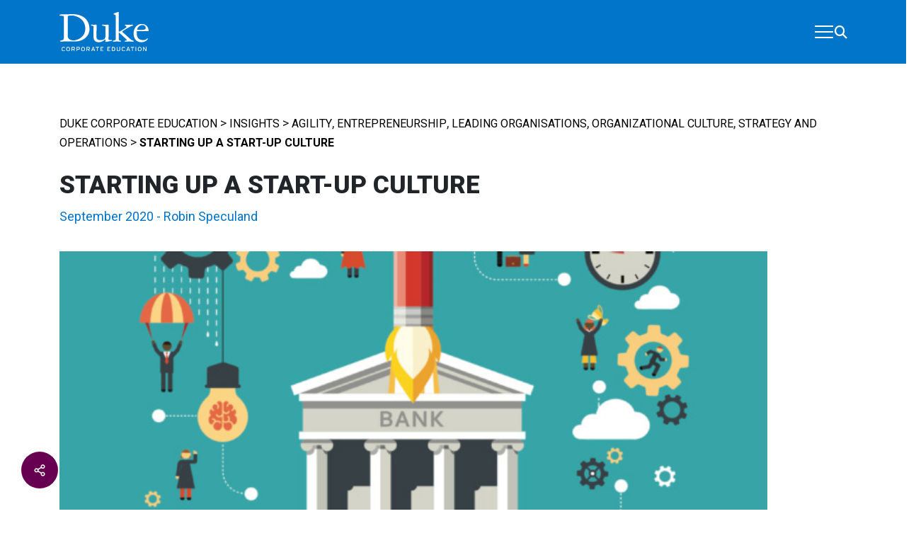

--- FILE ---
content_type: text/html; charset=UTF-8
request_url: https://www.dukece.com/insights/starting-up-a-start-up-culture/
body_size: 15510
content:
<!DOCTYPE html>
<html lang="en-US" prefix="og: http://ogp.me/ns# fb: http://ogp.me/ns/fb#">
<head>
	<meta charset="UTF-8">
	<meta name="viewport" content="width=device-width, initial-scale=1, shrink-to-fit=no">
	<link rel="profile" href="http://gmpg.org/xfn/11">

	<meta name="google-site-verification" content="LH_599t46JC39tXPMmF2AB9WnkBQyXmny_nSr34NyK4" />

	<!-- Google Tag Manager --> 
	<script>(function(w,d,s,l,i){w[l]=w[l]||[];w[l].push({'gtm.start': 
	new Date().getTime(),event:'gtm.js'});var f=d.getElementsByTagName(s)[0], 
	j=d.createElement(s),dl=l!='dataLayer'?'&l='+l:'';j.async=true;j.src= 
	'https://www.googletagmanager.com/gtm.js?id='+i+dl;f.parentNode.insertBefore(j,f); 
	})(window,document,'script','dataLayer','GTM-M9JQL2ZL');</script> 
	<!-- End Google Tag Manager --> 

	<meta name='robots' content='index, follow, max-image-preview:large, max-snippet:-1, max-video-preview:-1' />

<!-- Powered by Social Snap v1.4 - https://socialsnap.com/ -->
<meta property="og:type" content="article">
<meta property="og:title" content="Starting up a start-up culture">
<meta property="og:description" content="Agility, constant learning and customer obsession underpin world-class banking. When you hear about a large, established business yearning">
<meta property="og:url" content="https://www.dukece.com/insights/starting-up-a-start-up-culture/">
<meta property="og:site_name" content="Duke Corporate Education">
<meta property="og:updated_time" content="2023-11-16T01:41:49-05:00">
<meta property="article:publisher" content="https://www.facebook.com/DukeCorpEd/">
<meta property="og:image" content="https://www.dukece.com/wp-content/uploads/2020/09/Starting-up-a-start-up-culture-insights.jpg">
<meta property="og:image:width" content="642">
<meta property="og:image:height" content="336">
<meta property="article:published_time" content="2020-09-01T04:00:35-04:00">
<meta property="article:modified_time" content="2023-11-16T01:41:49-05:00">
<meta property="fb:app_id" content="1923155921341058">
<meta name="twitter:card" content="summary">
<meta name="twitter:title" content="Starting up a start-up culture">
<meta name="twitter:description" content="Agility, constant learning and customer obsession underpin world-class banking. When you hear about a large, established business yearning">
<meta name="twitter:image:src" content="https://www.dukece.com/wp-content/uploads/2020/09/Starting-up-a-start-up-culture-insights.jpg">
<!-- Powered by Social Snap v1.4 - https://socialsnap.com/ -->


	<!-- This site is optimized with the Yoast SEO Premium plugin v21.9 (Yoast SEO v26.8) - https://yoast.com/product/yoast-seo-premium-wordpress/ -->
	<title>Starting up a start-up culture - Duke Corporate Education</title>
	<link rel="canonical" href="https://www.dukece.com/insights/starting-up-a-start-up-culture/" />
	<meta property="og:locale" content="en_US" />
	<meta property="og:type" content="article" />
	<meta property="og:title" content="Starting up a start-up culture" />
	<meta property="og:description" content="Agility, constant learning and customer obsession underpin world-class banking. When you hear about a large, established business yearning..." />
	<meta property="og:url" content="https://www.dukece.com/insights/starting-up-a-start-up-culture/" />
	<meta property="og:site_name" content="Duke Corporate Education" />
	<meta property="article:publisher" content="https://www.facebook.com/DukeCorpEd/" />
	<meta property="article:modified_time" content="2023-11-15T23:41:49+00:00" />
	<meta property="og:image" content="https://www.dukece.com/wp-content/uploads/2020/09/Starting-up-a-start-up-culture-insights.jpg" />
	<meta property="og:image:width" content="642" />
	<meta property="og:image:height" content="336" />
	<meta property="og:image:type" content="image/jpeg" />
	<meta name="twitter:card" content="summary_large_image" />
	<meta name="twitter:site" content="@DukeCE" />
	<meta name="twitter:label1" content="Est. reading time" />
	<meta name="twitter:data1" content="5 minutes" />
	<!-- / Yoast SEO Premium plugin. -->


<link rel='dns-prefetch' href='//js.hs-scripts.com' />
<link rel='dns-prefetch' href='//cdn.jsdelivr.net' />
<link rel='dns-prefetch' href='//unpkg.com' />
<link rel='dns-prefetch' href='//code.jquery.com' />
<link rel="alternate" type="application/rss+xml" title="Duke Corporate Education &raquo; Feed" href="https://www.dukece.com/feed/" />
<link rel="alternate" type="application/rss+xml" title="Duke Corporate Education &raquo; Comments Feed" href="https://www.dukece.com/comments/feed/" />
<link rel="alternate" title="oEmbed (JSON)" type="application/json+oembed" href="https://www.dukece.com/wp-json/oembed/1.0/embed?url=https%3A%2F%2Fwww.dukece.com%2Finsights%2Fstarting-up-a-start-up-culture%2F" />
<link rel="alternate" title="oEmbed (XML)" type="text/xml+oembed" href="https://www.dukece.com/wp-json/oembed/1.0/embed?url=https%3A%2F%2Fwww.dukece.com%2Finsights%2Fstarting-up-a-start-up-culture%2F&#038;format=xml" />
<style id='wp-img-auto-sizes-contain-inline-css'>
img:is([sizes=auto i],[sizes^="auto," i]){contain-intrinsic-size:3000px 1500px}
/*# sourceURL=wp-img-auto-sizes-contain-inline-css */
</style>
<style id='classic-theme-styles-inline-css'>
/*! This file is auto-generated */
.wp-block-button__link{color:#fff;background-color:#32373c;border-radius:9999px;box-shadow:none;text-decoration:none;padding:calc(.667em + 2px) calc(1.333em + 2px);font-size:1.125em}.wp-block-file__button{background:#32373c;color:#fff;text-decoration:none}
/*# sourceURL=/wp-includes/css/classic-themes.min.css */
</style>
<link rel='stylesheet' id='powertip-css' href='https://www.dukece.com/wp-content/plugins/devvn-image-hotspot/frontend/css/jquery.powertip.min.css?ver=1.2.0' media='all' />
<link rel='stylesheet' id='maps-points-css' href='https://www.dukece.com/wp-content/cache/autoptimize/css/autoptimize_single_9c122fe3525300ed60b6ba45cb297377.css?ver=1.3.0' media='all' />
<link rel='stylesheet' id='child-theme-1-css' href='https://www.dukece.com/wp-content/cache/autoptimize/css/autoptimize_single_9f63a299898fb870a961baa295555aa9.css?ver=1706115013' media='all' />
<link rel='stylesheet' id='child-theme.min-2-css' href='https://www.dukece.com/wp-content/themes/dukece-child/css/child-theme.min.css?ver=1706115013' media='all' />
<link rel='stylesheet' id='custom-editor-style-3-css' href='https://www.dukece.com/wp-content/cache/autoptimize/css/autoptimize_single_d751d3b80b3c3c34e23bbe7e51461114.css?ver=1706115013' media='all' />
<link rel='stylesheet' id='custom-editor-style.min-4-css' href='https://www.dukece.com/wp-content/themes/dukece-child/css/custom-editor-style.min.css?ver=1706115013' media='all' />
<link rel='stylesheet' id='main-5-css' href='https://www.dukece.com/wp-content/themes/dukece-child/css/main.css?ver=1712651231' media='all' />
<link rel='stylesheet' id='child-understrap-styles-css' href='https://www.dukece.com/wp-content/themes/dukece-child/css/child-theme.min.css?ver=1.0.0' media='all' />
<link rel='stylesheet' id='jquery-ui-datepicker-style-css' href='https://code.jquery.com/ui/1.12.1/themes/base/jquery-ui.css?ver=6.9' media='all' />
<link rel='stylesheet' id='slick-css' href='https://cdn.jsdelivr.net/npm/slick-carousel@1.8.1/slick/slick.css?ver=1.0.0.1706115012' media='all' />
<link rel='stylesheet' id='aos-css' href='https://unpkg.com/aos@2.3.1/dist/aos.css' media='all' />
<link rel='stylesheet' id='socialsnap-styles-css' href='https://www.dukece.com/wp-content/cache/autoptimize/css/autoptimize_single_d4d4d9d31015b64a6a6b88782e14e498.css?ver=1.4' media='all' />
<script src="https://www.dukece.com/wp-includes/js/jquery/jquery.min.js?ver=3.7.1" id="jquery-core-js"></script>
<script src="https://www.dukece.com/wp-includes/js/jquery/jquery-migrate.min.js?ver=3.4.1" id="jquery-migrate-js"></script>
<link rel="https://api.w.org/" href="https://www.dukece.com/wp-json/" /><link rel="alternate" title="JSON" type="application/json" href="https://www.dukece.com/wp-json/wp/v2/insights/11039" /><link rel="EditURI" type="application/rsd+xml" title="RSD" href="https://www.dukece.com/xmlrpc.php?rsd" />
<meta name="generator" content="WordPress 6.9" />
<link rel='shortlink' href='https://www.dukece.com/?p=11039' />
<!-- HFCM by 99 Robots - Snippet # 1: Google Tag Manager Header -->
<!-- Google Tag Manager -->
<script>(function(w,d,s,l,i){w[l]=w[l]||[];w[l].push({'gtm.start':
new Date().getTime(),event:'gtm.js'});var f=d.getElementsByTagName(s)[0],
j=d.createElement(s),dl=l!='dataLayer'?'&l='+l:'';j.async=true;j.src=
'https://www.googletagmanager.com/gtm.js?id='+i+dl;f.parentNode.insertBefore(j,f);
})(window,document,'script','dataLayer','GTM-M9JQL2ZL');</script>
<!-- End Google Tag Manager -->
<!-- /end HFCM by 99 Robots -->
			<!-- DO NOT COPY THIS SNIPPET! Start of Page Analytics Tracking for HubSpot WordPress plugin v11.3.37-->
			<script class="hsq-set-content-id" data-content-id="blog-post">
				var _hsq = _hsq || [];
				_hsq.push(["setContentType", "blog-post"]);
			</script>
			<!-- DO NOT COPY THIS SNIPPET! End of Page Analytics Tracking for HubSpot WordPress plugin -->
			<meta name="mobile-web-app-capable" content="yes">
<meta name="apple-mobile-web-app-capable" content="yes">
<meta name="apple-mobile-web-app-title" content="Duke Corporate Education - The Future of Leadership. Now.">
<link rel="icon" href="https://www.dukece.com/wp-content/uploads/2023/10/cropped-duke-ce-favicon-1-32x32.png" sizes="32x32" />
<link rel="icon" href="https://www.dukece.com/wp-content/uploads/2023/10/cropped-duke-ce-favicon-1-192x192.png" sizes="192x192" />
<link rel="apple-touch-icon" href="https://www.dukece.com/wp-content/uploads/2023/10/cropped-duke-ce-favicon-1-180x180.png" />
<meta name="msapplication-TileImage" content="https://www.dukece.com/wp-content/uploads/2023/10/cropped-duke-ce-favicon-1-270x270.png" />
		<style id="wp-custom-css">
			.custom-padding-column {
  padding: 30px; /* adjust this to whatever you want */
}		</style>
			
	<!-- Google Fonts -->
	<link rel="preconnect" href="https://fonts.googleapis.com">
	<link rel="preconnect" href="https://fonts.gstatic.com" crossorigin>
	<link href="https://fonts.googleapis.com/css2?family=Roboto:wght@400;700;900&display=swap" rel="stylesheet">
	
	<!-- Fontawesome -->
	<script src="https://kit.fontawesome.com/2c591cbef2.js" crossorigin="anonymous"></script>

<style id='wp-block-heading-inline-css'>
h1:where(.wp-block-heading).has-background,h2:where(.wp-block-heading).has-background,h3:where(.wp-block-heading).has-background,h4:where(.wp-block-heading).has-background,h5:where(.wp-block-heading).has-background,h6:where(.wp-block-heading).has-background{padding:1.25em 2.375em}h1.has-text-align-left[style*=writing-mode]:where([style*=vertical-lr]),h1.has-text-align-right[style*=writing-mode]:where([style*=vertical-rl]),h2.has-text-align-left[style*=writing-mode]:where([style*=vertical-lr]),h2.has-text-align-right[style*=writing-mode]:where([style*=vertical-rl]),h3.has-text-align-left[style*=writing-mode]:where([style*=vertical-lr]),h3.has-text-align-right[style*=writing-mode]:where([style*=vertical-rl]),h4.has-text-align-left[style*=writing-mode]:where([style*=vertical-lr]),h4.has-text-align-right[style*=writing-mode]:where([style*=vertical-rl]),h5.has-text-align-left[style*=writing-mode]:where([style*=vertical-lr]),h5.has-text-align-right[style*=writing-mode]:where([style*=vertical-rl]),h6.has-text-align-left[style*=writing-mode]:where([style*=vertical-lr]),h6.has-text-align-right[style*=writing-mode]:where([style*=vertical-rl]){rotate:180deg}
/*# sourceURL=https://www.dukece.com/wp-includes/blocks/heading/style.min.css */
</style>
<style id='wp-block-paragraph-inline-css'>
.is-small-text{font-size:.875em}.is-regular-text{font-size:1em}.is-large-text{font-size:2.25em}.is-larger-text{font-size:3em}.has-drop-cap:not(:focus):first-letter{float:left;font-size:8.4em;font-style:normal;font-weight:100;line-height:.68;margin:.05em .1em 0 0;text-transform:uppercase}body.rtl .has-drop-cap:not(:focus):first-letter{float:none;margin-left:.1em}p.has-drop-cap.has-background{overflow:hidden}:root :where(p.has-background){padding:1.25em 2.375em}:where(p.has-text-color:not(.has-link-color)) a{color:inherit}p.has-text-align-left[style*="writing-mode:vertical-lr"],p.has-text-align-right[style*="writing-mode:vertical-rl"]{rotate:180deg}
/*# sourceURL=https://www.dukece.com/wp-includes/blocks/paragraph/style.min.css */
</style>
<style id='global-styles-inline-css'>
:root{--wp--preset--aspect-ratio--square: 1;--wp--preset--aspect-ratio--4-3: 4/3;--wp--preset--aspect-ratio--3-4: 3/4;--wp--preset--aspect-ratio--3-2: 3/2;--wp--preset--aspect-ratio--2-3: 2/3;--wp--preset--aspect-ratio--16-9: 16/9;--wp--preset--aspect-ratio--9-16: 9/16;--wp--preset--color--black: #000000;--wp--preset--color--cyan-bluish-gray: #abb8c3;--wp--preset--color--white: #fff;--wp--preset--color--pale-pink: #f78da7;--wp--preset--color--vivid-red: #cf2e2e;--wp--preset--color--luminous-vivid-orange: #ff6900;--wp--preset--color--luminous-vivid-amber: #fcb900;--wp--preset--color--light-green-cyan: #7bdcb5;--wp--preset--color--vivid-green-cyan: #00d084;--wp--preset--color--pale-cyan-blue: #8ed1fc;--wp--preset--color--vivid-cyan-blue: #0693e3;--wp--preset--color--vivid-purple: #9b51e0;--wp--preset--color--blue: #0d6efd;--wp--preset--color--indigo: #6610f2;--wp--preset--color--purple: #6f42c1;--wp--preset--color--pink: #d63384;--wp--preset--color--red: #dc3545;--wp--preset--color--orange: #fd7e14;--wp--preset--color--yellow: #ffc107;--wp--preset--color--green: #198754;--wp--preset--color--teal: #20c997;--wp--preset--color--cyan: #0dcaf0;--wp--preset--color--gray: #6c757d;--wp--preset--color--gray-dark: #343a40;--wp--preset--gradient--vivid-cyan-blue-to-vivid-purple: linear-gradient(135deg,rgb(6,147,227) 0%,rgb(155,81,224) 100%);--wp--preset--gradient--light-green-cyan-to-vivid-green-cyan: linear-gradient(135deg,rgb(122,220,180) 0%,rgb(0,208,130) 100%);--wp--preset--gradient--luminous-vivid-amber-to-luminous-vivid-orange: linear-gradient(135deg,rgb(252,185,0) 0%,rgb(255,105,0) 100%);--wp--preset--gradient--luminous-vivid-orange-to-vivid-red: linear-gradient(135deg,rgb(255,105,0) 0%,rgb(207,46,46) 100%);--wp--preset--gradient--very-light-gray-to-cyan-bluish-gray: linear-gradient(135deg,rgb(238,238,238) 0%,rgb(169,184,195) 100%);--wp--preset--gradient--cool-to-warm-spectrum: linear-gradient(135deg,rgb(74,234,220) 0%,rgb(151,120,209) 20%,rgb(207,42,186) 40%,rgb(238,44,130) 60%,rgb(251,105,98) 80%,rgb(254,248,76) 100%);--wp--preset--gradient--blush-light-purple: linear-gradient(135deg,rgb(255,206,236) 0%,rgb(152,150,240) 100%);--wp--preset--gradient--blush-bordeaux: linear-gradient(135deg,rgb(254,205,165) 0%,rgb(254,45,45) 50%,rgb(107,0,62) 100%);--wp--preset--gradient--luminous-dusk: linear-gradient(135deg,rgb(255,203,112) 0%,rgb(199,81,192) 50%,rgb(65,88,208) 100%);--wp--preset--gradient--pale-ocean: linear-gradient(135deg,rgb(255,245,203) 0%,rgb(182,227,212) 50%,rgb(51,167,181) 100%);--wp--preset--gradient--electric-grass: linear-gradient(135deg,rgb(202,248,128) 0%,rgb(113,206,126) 100%);--wp--preset--gradient--midnight: linear-gradient(135deg,rgb(2,3,129) 0%,rgb(40,116,252) 100%);--wp--preset--font-size--small: 13px;--wp--preset--font-size--medium: 20px;--wp--preset--font-size--large: 36px;--wp--preset--font-size--x-large: 42px;--wp--preset--spacing--20: 0.44rem;--wp--preset--spacing--30: 0.67rem;--wp--preset--spacing--40: 1rem;--wp--preset--spacing--50: 1.5rem;--wp--preset--spacing--60: 2.25rem;--wp--preset--spacing--70: 3.38rem;--wp--preset--spacing--80: 5.06rem;--wp--preset--shadow--natural: 6px 6px 9px rgba(0, 0, 0, 0.2);--wp--preset--shadow--deep: 12px 12px 50px rgba(0, 0, 0, 0.4);--wp--preset--shadow--sharp: 6px 6px 0px rgba(0, 0, 0, 0.2);--wp--preset--shadow--outlined: 6px 6px 0px -3px rgb(255, 255, 255), 6px 6px rgb(0, 0, 0);--wp--preset--shadow--crisp: 6px 6px 0px rgb(0, 0, 0);}:where(.is-layout-flex){gap: 0.5em;}:where(.is-layout-grid){gap: 0.5em;}body .is-layout-flex{display: flex;}.is-layout-flex{flex-wrap: wrap;align-items: center;}.is-layout-flex > :is(*, div){margin: 0;}body .is-layout-grid{display: grid;}.is-layout-grid > :is(*, div){margin: 0;}:where(.wp-block-columns.is-layout-flex){gap: 2em;}:where(.wp-block-columns.is-layout-grid){gap: 2em;}:where(.wp-block-post-template.is-layout-flex){gap: 1.25em;}:where(.wp-block-post-template.is-layout-grid){gap: 1.25em;}.has-black-color{color: var(--wp--preset--color--black) !important;}.has-cyan-bluish-gray-color{color: var(--wp--preset--color--cyan-bluish-gray) !important;}.has-white-color{color: var(--wp--preset--color--white) !important;}.has-pale-pink-color{color: var(--wp--preset--color--pale-pink) !important;}.has-vivid-red-color{color: var(--wp--preset--color--vivid-red) !important;}.has-luminous-vivid-orange-color{color: var(--wp--preset--color--luminous-vivid-orange) !important;}.has-luminous-vivid-amber-color{color: var(--wp--preset--color--luminous-vivid-amber) !important;}.has-light-green-cyan-color{color: var(--wp--preset--color--light-green-cyan) !important;}.has-vivid-green-cyan-color{color: var(--wp--preset--color--vivid-green-cyan) !important;}.has-pale-cyan-blue-color{color: var(--wp--preset--color--pale-cyan-blue) !important;}.has-vivid-cyan-blue-color{color: var(--wp--preset--color--vivid-cyan-blue) !important;}.has-vivid-purple-color{color: var(--wp--preset--color--vivid-purple) !important;}.has-black-background-color{background-color: var(--wp--preset--color--black) !important;}.has-cyan-bluish-gray-background-color{background-color: var(--wp--preset--color--cyan-bluish-gray) !important;}.has-white-background-color{background-color: var(--wp--preset--color--white) !important;}.has-pale-pink-background-color{background-color: var(--wp--preset--color--pale-pink) !important;}.has-vivid-red-background-color{background-color: var(--wp--preset--color--vivid-red) !important;}.has-luminous-vivid-orange-background-color{background-color: var(--wp--preset--color--luminous-vivid-orange) !important;}.has-luminous-vivid-amber-background-color{background-color: var(--wp--preset--color--luminous-vivid-amber) !important;}.has-light-green-cyan-background-color{background-color: var(--wp--preset--color--light-green-cyan) !important;}.has-vivid-green-cyan-background-color{background-color: var(--wp--preset--color--vivid-green-cyan) !important;}.has-pale-cyan-blue-background-color{background-color: var(--wp--preset--color--pale-cyan-blue) !important;}.has-vivid-cyan-blue-background-color{background-color: var(--wp--preset--color--vivid-cyan-blue) !important;}.has-vivid-purple-background-color{background-color: var(--wp--preset--color--vivid-purple) !important;}.has-black-border-color{border-color: var(--wp--preset--color--black) !important;}.has-cyan-bluish-gray-border-color{border-color: var(--wp--preset--color--cyan-bluish-gray) !important;}.has-white-border-color{border-color: var(--wp--preset--color--white) !important;}.has-pale-pink-border-color{border-color: var(--wp--preset--color--pale-pink) !important;}.has-vivid-red-border-color{border-color: var(--wp--preset--color--vivid-red) !important;}.has-luminous-vivid-orange-border-color{border-color: var(--wp--preset--color--luminous-vivid-orange) !important;}.has-luminous-vivid-amber-border-color{border-color: var(--wp--preset--color--luminous-vivid-amber) !important;}.has-light-green-cyan-border-color{border-color: var(--wp--preset--color--light-green-cyan) !important;}.has-vivid-green-cyan-border-color{border-color: var(--wp--preset--color--vivid-green-cyan) !important;}.has-pale-cyan-blue-border-color{border-color: var(--wp--preset--color--pale-cyan-blue) !important;}.has-vivid-cyan-blue-border-color{border-color: var(--wp--preset--color--vivid-cyan-blue) !important;}.has-vivid-purple-border-color{border-color: var(--wp--preset--color--vivid-purple) !important;}.has-vivid-cyan-blue-to-vivid-purple-gradient-background{background: var(--wp--preset--gradient--vivid-cyan-blue-to-vivid-purple) !important;}.has-light-green-cyan-to-vivid-green-cyan-gradient-background{background: var(--wp--preset--gradient--light-green-cyan-to-vivid-green-cyan) !important;}.has-luminous-vivid-amber-to-luminous-vivid-orange-gradient-background{background: var(--wp--preset--gradient--luminous-vivid-amber-to-luminous-vivid-orange) !important;}.has-luminous-vivid-orange-to-vivid-red-gradient-background{background: var(--wp--preset--gradient--luminous-vivid-orange-to-vivid-red) !important;}.has-very-light-gray-to-cyan-bluish-gray-gradient-background{background: var(--wp--preset--gradient--very-light-gray-to-cyan-bluish-gray) !important;}.has-cool-to-warm-spectrum-gradient-background{background: var(--wp--preset--gradient--cool-to-warm-spectrum) !important;}.has-blush-light-purple-gradient-background{background: var(--wp--preset--gradient--blush-light-purple) !important;}.has-blush-bordeaux-gradient-background{background: var(--wp--preset--gradient--blush-bordeaux) !important;}.has-luminous-dusk-gradient-background{background: var(--wp--preset--gradient--luminous-dusk) !important;}.has-pale-ocean-gradient-background{background: var(--wp--preset--gradient--pale-ocean) !important;}.has-electric-grass-gradient-background{background: var(--wp--preset--gradient--electric-grass) !important;}.has-midnight-gradient-background{background: var(--wp--preset--gradient--midnight) !important;}.has-small-font-size{font-size: var(--wp--preset--font-size--small) !important;}.has-medium-font-size{font-size: var(--wp--preset--font-size--medium) !important;}.has-large-font-size{font-size: var(--wp--preset--font-size--large) !important;}.has-x-large-font-size{font-size: var(--wp--preset--font-size--x-large) !important;}
/*# sourceURL=global-styles-inline-css */
</style>
</head>

<body id="starting-up-a-start-up-culture" class="wp-singular insights-template-default single single-insights postid-11039 wp-custom-logo wp-embed-responsive wp-theme-dukece wp-child-theme-dukece-child understrap-has-sidebar" data-bs-spy="scroll" data-bs-target="#scrollspy-nav" data-bs-offset="80">
<!-- Google Tag Manager (noscript) -->
<noscript><iframe src="https://www.googletagmanager.com/ns.html?id=GTM-M9JQL2ZL"
height="0" width="0" style="display:none;visibility:hidden"></iframe></noscript>
<!-- End Google Tag Manager (noscript) -->

<div class="site" id="page">

	<!-- ******************* The Navbar Area ******************* -->
	<header id="wrapper-navbar">

		
<nav id="main-nav" class="navbar navbar-dark fixed-top" aria-labelledby="main-nav-label">

	<h2 id="main-nav-label" class="screen-reader-text">
		Main Navigation	</h2>


	<div class="container">
			<!-- Your site title as branding in the menu -->
							<a class="navbar-brand" rel="home" href="https://www.dukece.com/" itemprop="url">
					<img src="https://www.dukece.com/wp-content/uploads/2023/10/duke-ce-logo-white.svg" alt="Duke Corporate Education" width="126" height="56">
				</a>
						<!-- end custom logo -->
			
			<!-- The WordPress Menu goes here -->
			<div id="navbarNavDropdown" class="collapse navbar-collapse"><ul id="main-menu" class="navbar-nav ms-auto"><li itemscope="itemscope" itemtype="https://www.schema.org/SiteNavigationElement" id="menu-item-38" class="menu-item menu-item-type-post_type menu-item-object-page menu-item-has-children menu-item-38 nav-item"><a title="About" href="https://www.dukece.com/about/" class="nav-link">About</a>
<ul class="dropdown-menu"  >
	<li itemscope="itemscope" itemtype="https://www.schema.org/SiteNavigationElement" id="menu-item-17433" class="menu-item menu-item-type-post_type menu-item-object-page menu-item-17433 nav-item"><a title="Our People" href="https://www.dukece.com/about/our-people/" class="dropdown-item">Our People</a></li>
	<li itemscope="itemscope" itemtype="https://www.schema.org/SiteNavigationElement" id="menu-item-17627" class="menu-item menu-item-type-post_type menu-item-object-page menu-item-17627 nav-item"><a title="Our Educators" href="https://www.dukece.com/about/our-educators/" class="dropdown-item">Our Educators</a></li>
	<li itemscope="itemscope" itemtype="https://www.schema.org/SiteNavigationElement" id="menu-item-17629" class="menu-item menu-item-type-post_type menu-item-object-page menu-item-17629 nav-item"><a title="Our Partners" href="https://www.dukece.com/about/our-partners/" class="dropdown-item">Our Partners</a></li>
	<li itemscope="itemscope" itemtype="https://www.schema.org/SiteNavigationElement" id="menu-item-17646" class="menu-item menu-item-type-custom menu-item-object-custom menu-item-17646 nav-item"><a title="Work at Duke CE" href="/work-at-duke-ce/" class="dropdown-item">Work at Duke CE</a></li>
</ul>
</li>
<li itemscope="itemscope" itemtype="https://www.schema.org/SiteNavigationElement" id="menu-item-39" class="menu-item menu-item-type-post_type menu-item-object-page menu-item-has-children menu-item-39 nav-item"><a title="Offerings" href="https://www.dukece.com/offerings/" class="nav-link">Offerings</a>
<ul class="dropdown-menu"  >
	<li itemscope="itemscope" itemtype="https://www.schema.org/SiteNavigationElement" id="menu-item-17870" class="menu-item menu-item-type-custom menu-item-object-custom menu-item-17870 nav-item"><a title="Custom Programs" href="/offerings/custom-programs/" class="dropdown-item">Custom Programs</a></li>
	<li itemscope="itemscope" itemtype="https://www.schema.org/SiteNavigationElement" id="menu-item-17872" class="menu-item menu-item-type-custom menu-item-object-custom menu-item-17872 nav-item"><a title="Advisory Services" href="/offerings/advisory-services/" class="dropdown-item">Advisory Services</a></li>
	<li itemscope="itemscope" itemtype="https://www.schema.org/SiteNavigationElement" id="menu-item-17871" class="menu-item menu-item-type-custom menu-item-object-custom menu-item-17871 nav-item"><a title="Ready-to-Learn Offerings" href="/offerings/ready-to-learn-offerings/" class="dropdown-item">Ready-to-Learn Offerings</a></li>
	<li itemscope="itemscope" itemtype="https://www.schema.org/SiteNavigationElement" id="menu-item-17650" class="menu-item menu-item-type-post_type menu-item-object-page menu-item-17650 nav-item"><a title="ESG Leadership Academy" href="https://www.dukece.com/offerings/esg-leadership-academy/" class="dropdown-item">ESG Leadership Academy</a></li>
	<li itemscope="itemscope" itemtype="https://www.schema.org/SiteNavigationElement" id="menu-item-17655" class="menu-item menu-item-type-custom menu-item-object-custom menu-item-17655 nav-item"><a title="My Duke CE Platform" href="/offerings/my-duke-ce-platform/" class="dropdown-item">My Duke CE Platform</a></li>
</ul>
</li>
<li itemscope="itemscope" itemtype="https://www.schema.org/SiteNavigationElement" id="menu-item-40" class="menu-item menu-item-type-post_type menu-item-object-page menu-item-has-children menu-item-40 nav-item"><a title="Expertise" href="https://www.dukece.com/expertise/" class="nav-link">Expertise</a>
<ul class="dropdown-menu"  >
	<li itemscope="itemscope" itemtype="https://www.schema.org/SiteNavigationElement" id="menu-item-17060" class="menu-item menu-item-type-post_type menu-item-object-page menu-item-17060 nav-item"><a title="Client Stories" href="https://www.dukece.com/expertise/client-stories/" class="dropdown-item">Client Stories</a></li>
</ul>
</li>
<li itemscope="itemscope" itemtype="https://www.schema.org/SiteNavigationElement" id="menu-item-41" class="menu-item menu-item-type-post_type menu-item-object-page menu-item-has-children menu-item-41 nav-item"><a title="Insights" href="https://www.dukece.com/insights/" class="nav-link">Insights</a>
<ul class="dropdown-menu"  >
	<li itemscope="itemscope" itemtype="https://www.schema.org/SiteNavigationElement" id="menu-item-17036" class="menu-item menu-item-type-post_type menu-item-object-page menu-item-17036 nav-item"><a title="Thought Leadership" href="https://www.dukece.com/thought-leadership/" class="dropdown-item">Thought Leadership</a></li>
	<li itemscope="itemscope" itemtype="https://www.schema.org/SiteNavigationElement" id="menu-item-20111" class="menu-item menu-item-type-post_type menu-item-object-page menu-item-20111 nav-item"><a title="Dialogue Subscription" href="https://www.dukece.com/subscribe/" class="dropdown-item">Dialogue Subscription</a></li>
</ul>
</li>
<li itemscope="itemscope" itemtype="https://www.schema.org/SiteNavigationElement" id="menu-item-42" class="menu-item menu-item-type-post_type menu-item-object-page menu-item-has-children menu-item-42 nav-item"><a title="Locations" href="https://www.dukece.com/locations/" class="nav-link">Locations</a>
<ul class="dropdown-menu"  >
	<li itemscope="itemscope" itemtype="https://www.schema.org/SiteNavigationElement" id="menu-item-17860" class="menu-item menu-item-type-post_type menu-item-object-locations menu-item-17860 nav-item"><a title="Americas" href="https://www.dukece.com/locations/americas/" class="dropdown-item">Americas</a></li>
	<li itemscope="itemscope" itemtype="https://www.schema.org/SiteNavigationElement" id="menu-item-17859" class="menu-item menu-item-type-post_type menu-item-object-locations menu-item-17859 nav-item"><a title="Africa" href="https://www.dukece.com/locations/africa/" class="dropdown-item">Africa</a></li>
	<li itemscope="itemscope" itemtype="https://www.schema.org/SiteNavigationElement" id="menu-item-17861" class="menu-item menu-item-type-post_type menu-item-object-locations menu-item-17861 nav-item"><a title="Asia-Pacific &#038; Middle East" href="https://www.dukece.com/locations/asia-middle-east/" class="dropdown-item">Asia-Pacific &#038; Middle East</a></li>
	<li itemscope="itemscope" itemtype="https://www.schema.org/SiteNavigationElement" id="menu-item-17862" class="menu-item menu-item-type-post_type menu-item-object-locations menu-item-17862 nav-item"><a title="UK &#038; Europe" href="https://www.dukece.com/locations/uk-europe/" class="dropdown-item">UK &#038; Europe</a></li>
</ul>
</li>
<li itemscope="itemscope" itemtype="https://www.schema.org/SiteNavigationElement" id="menu-item-43" class="menu-item menu-item-type-post_type menu-item-object-page menu-item-43 nav-item"><a title="Contact" href="https://www.dukece.com/contact/" class="nav-link">Contact</a></li>
</ul></div>
			<div class="navbar-icons">
				<button class="navbar-toggler" type="button" data-bs-toggle="collapse" data-bs-target="#navbarNavDropdown" aria-controls="navbarNavDropdown" aria-expanded="false" aria-label="Toggle navigation">
					<span class="navbar-toggler-icon"></span>
				</button>
				<span class="search-icon">
					<a href="#" id="search-icon-link" title="Open Searchbar">
						<i class="fa-solid fa-magnifying-glass"></i>
					</a>
					<div id="search-input" class="search-input">
						<div class="container">
							<div class="search-row">
								<form role="search" method="get" class="search-form" action="https://www.dukece.com/">
									<input type="text" name="s" class="search-field" placeholder="Search" value="" />
									<span class="search-hint">Press enter to search</span>
								</form>
								<button id="search-close" title="Close Searchbar"><i class="fa-solid fa-xmark"></i></button>
							</div>
						</div>
					</div>
				</span>
			</div>

	</div><!-- .container(-fluid) -->

</nav><!-- .site-navigation -->

	</header><!-- #wrapper-navbar end -->

	<div class="custom-cursor"></div>
	
<div class="wrapper header-offset" id="page-wrapper">

	<div id="content" tabindex="-1">

		<div class="row">

			<main class="site-main" id="main">
				
				<div class="container">
					<div class="breadcrumbs"><span><a href="https://www.dukece.com/">Duke Corporate Education</a> &gt; <a href="/insights/">Insights</a> &gt; <a href="https://www.dukece.com/business-challenges/agility/">Agility</a>, <a href="https://www.dukece.com/business-challenges/entrepreneurship/">Entrepreneurship</a>, <a href="https://www.dukece.com/business-challenges/leading-organisations/">Leading Organisations</a>, <a href="https://www.dukece.com/business-challenges/organizational-culture/">Organizational Culture</a>, <a href="https://www.dukece.com/business-challenges/strategy-and-operations/">Strategy and Operations</a> &gt; <span class="post-title">Starting up a start-up culture</span></span></div>					<div class="single-post-wrap">
						<div class="post-title">
							<h1>Starting up a start-up culture</h1>
						</div>
						<div class="date-and-author mb-4">
														<span class="date"><a href="https://www.dukece.com/thought-leadership/?start_date=01-09-2020&#038;end_date=31-09-2020">September 2020</a></span>

							- <span class="author"><a href="https://www.dukece.com/authors/robin-speculand/">Robin Speculand</a></span>						</div>

						<div class="post-image">
															<img src="https://www.dukece.com/wp-content/uploads/2020/09/Starting-up-a-start-up-culture-insights.jpg" alt="Starting up a start-up culture">
													</div>
						<div class="post-content">
							<h2>Agility, constant learning and customer obsession underpin world-class banking.</h2>
<p>When you hear about a large, established business yearning for a start-up culture, what comes to mind?</p>
<p>For most, it is some version of more speed and efficiency, and fewer operational disconnects. As big organizations look to rediscover the vitality of their youth, they look to shed layers of bureaucracy and the ever-present time-wasting meetings. But this is only scratching the surface of what’s required.</p>
<p>Having a start-up culture has become a buzz phrase for anyone adopting digitalization, especially banks, which are highly susceptible to new technologies. But what does it really mean? My new book, World’s Best Bank: How DBS Makes Banking Joyful, sets out the five components. Each is challenging in its own right – and to make the endeavor more complicated, they are interlinked.</p>
<h2>1. Agile</h2>
<p>Whether for GAFA companies in the West (Google, Amazon, Facebook, Apple) or BATX companies in the East (Baidu, Alibaba, Tencent, Xiaomi), agility is a common success factor. Teams in traditional organizations often move slowly, operate bureaucratically, lose sight of customer needs, require too many meetings and need layers of approvals. The agile methodology – especially agile squads – counters these challenges. An agile approach, enabled by digital technology, speeds up how banks do business and allows them to respond faster to market changes.</p>
<p>DBS Bank, based in Singapore, has been recognized as the best bank in the world by three major awards over a 12-month period – a world first. Technology was a critical part of its transformation, with the mantra that “Technology is business and business technology.” DBS made business leaders responsible for new technology, and technology partners responsible for business outcomes, with both camps sharing goals, business strategy and an implementation roadmap. DBS calls this its “Two-In-a-Box Framework”: technology and business are both in the same box.</p>
<h2>2. A learning organization</h2>
<p>In a start-up culture it’s critical to build a growth mindset among employees so they can continuously learn, grow and adapt. This translates into ongoing innovation, growth and resilience, both for the organization and for individuals’ careers. New experiential learning programs are required, such as hackathons, where employees work with start-ups and coders to experiment with solutions to address business challenges.</p>
<p>In DBS, a range of initiatives empowered bank employees to own their own reskilling and upskilling. One example: the requirement for a manager’s approval was eliminated for training courses costing less than US$350. There was one condition, though. After taking the training, every employee had to teach colleagues what he or she learned. This enhanced the bank’s learning culture and supported employees in quickly learning a range of new skills.</p>
<h2>3. Customer-obsessed</h2>
<p>Across banking, we have seen a trend of moving from customer service, to customer experience, to customer obsession. The goal is to adopt customer-journey thinking throughout an organization. It starts with mapping the customer’s perspective and asking the question posed by US business consultant, the late Clayton Christensen: “What is the job to be done?”</p>
<p>Take mortgages as an example. A customer does not wake up in the morning wanting a mortgage: they wake up wanting a new home. The job to be done is helping the customer realize that dream. For DBS, adopting a customer-journey approach for mortgages starts with customer communication as much as six months ahead of time. The aim is to be part of the complete home-buying experience.</p>
<p>Becoming customer-obsessed involves delivering a delightful hassle-free customer experience and building ecosystems to enhance customer journeys.</p>
<h2>4. Data-driven</h2>
<p>Among the reasons that many leaders desire a start-up culture is that they see it as helping their company to stay on the edge of the innovation curve, with the ability to scale and perform extremely well. This requires data. And where data overlaps with customers – magic happens.</p>
<p>Of the five components outlined, this one takes the most time commitment and energy. Banks have plenty of historical data, and for a major institution like DBS it can take over two years to clean up historical data and to develop in employees the temperament, skills and ability to use data. Only then can the bank start to better understand and serve their customers – including making effective cross-selling recommendations.</p>
<p>In DBS, data transformation has had three pillars. The first (building the culture and capability) included efforts to create data scientists, stewards and champions to drive value creation. The second focused on data usage, making access to data frictionless, while maintaining quality and control. The third pillar was a fit-for-purpose data platform. Throughout the approach runs the insight that creating a data-first culture is more about transforming employee behaviors than about the data itself.</p>
<h2>5. Taking experiments and risks</h2>
<p>A start-up culture is also defined by experimentation and risk-taking – which is often contradictory to the established cultures of banks, where, to protect their jobs and bonuses, employees have learned to play safe. Such behavior is the opposite of what is required for a start-up culture, so the challenge for leaders is to create a safe environment. Employee fear of failure impedes experimentation, as leadership scholar Amy Edmondson’s work on psychological safety has shown.</p>
<p>In DBS, one important early step towards creating the right environment was not holding employees accountable for every last piece of success. This encouraged employees to participate at any level, knowing that their contributions would be recognized. Then, to reinforce the shift, the bank created its Dare to Fail award, which was showcased by chief executive Piyush Gupta in town halls. Gupta also personally reviews new projects or programs every few months, showcasing both successes and failures. It is a powerful statement about the bank’s new culture.</p>
<p>Creating a start-up culture is no easy feat. The first step is to identify what it means to your organization – and then start taking the right actions to transform.</p>
<p><em>– Robin Speculand is a specialist in strategy and digital implementation, a Duke CE facilitator, and best-selling author. His latest book, World’s Best Bank: How DBS Makes Banking Joyful, is due for release in late 2020.</em></p>
<img src="https://www.dukece.com/wp-content/uploads/2020/09/Starting-up-a-start-up-culture-insights.jpg" class="ss-hidden-pin-image" alt="Starting up a start-up culture insights" data-pin-url="https://www.dukece.com/insights/starting-up-a-start-up-culture/" data-pin-media="https://www.dukece.com/wp-content/uploads/2020/09/Starting-up-a-start-up-culture-insights.jpg" data-pin-description="Starting up a start-up culture" style="display:none"/>		<div class="ss-inline-share-wrapper ss-hover-animation-fade ss-with-counter-border ss-inline-total-counter-left ss-stretched-inline-content ss-large-icons ss-hide-on-mobile ss-with-spacing ss-rectangle-icons ss-without-labels">

							<p class="ss-social-share-label">
					<span>Share via:</span>
				</p>
			
			<div class="ss-inline-share-content">

								
		<ul class="ss-social-icons-container">

							<li class="">

					
						
						<a href="#" aria-label="LinkedIn" data-ss-ss-link="https://www.linkedin.com/shareArticle?title=Starting%20up%20a%20start-up%20culture&#038;url=https%3A%2F%2Fwww.dukece.com%2Finsights%2Fstarting-up-a-start-up-culture%2F%3Futm_source%3Dlinkedin%26utm_medium%3Dwebsite%26utm_campaign%3DSocialSnap&#038;mini=true" class="ss-linkedin-color" rel="nofollow noopener" data-ss-ss-network-id="linkedin" data-ss-ss-post-id="11039" data-ss-ss-location="inline_content" data-ss-ss-permalink="https://www.dukece.com/insights/starting-up-a-start-up-culture/?utm_source=linkedin&amp;utm_medium=website&amp;utm_campaign=SocialSnap" data-ss-ss-type="share"> 
					
						<span class="ss-share-network-content">
							<i class="ss-network-icon"><svg class="ss-svg-icon" aria-hidden="true" role="img" focusable="false" width="32" height="32" viewBox="0 0 32 32" xmlns="http://www.w3.org/2000/svg"><path fill-rule="evenodd" d="M29.632 0C30.939 0 32 1.032 32 2.307v27.384C32 30.966 30.939 32 29.632 32H2.36C1.058 32 0 30.966 0 29.69V2.308C0 1.032 1.058 0 2.36 0h27.272zM9.149 11.638h-4.77V27h4.77V11.638zm12.133-.382c-2.318 0-3.874 1.273-4.509 2.48h-.066v-2.098H12.14V27h4.76v-7.599c0-2.004.378-3.946 2.858-3.946 2.447 0 2.475 2.29 2.475 4.072V27H27v-8.423c0-4.138-.893-7.32-5.718-7.32v-.001zM6.764 4A2.766 2.766 0 004 6.769a2.765 2.765 0 105.528 0A2.767 2.767 0 006.765 4h-.001z" /></svg></i>

							
							
						</span>

											</a>
					
									</li>
							<li class="">

					
						
						<a href="#" aria-label="Facebook" data-ss-ss-link="https://www.facebook.com/sharer.php?t=Starting%20up%20a%20start-up%20culture&#038;u=https%3A%2F%2Fwww.dukece.com%2Finsights%2Fstarting-up-a-start-up-culture%2F%3Futm_source%3Dfacebook%26utm_medium%3Dwebsite%26utm_campaign%3DSocialSnap" class="ss-facebook-color" rel="nofollow noopener" data-ss-ss-network-id="facebook" data-ss-ss-post-id="11039" data-ss-ss-location="inline_content" data-ss-ss-permalink="https://www.dukece.com/insights/starting-up-a-start-up-culture/?utm_source=facebook&amp;utm_medium=website&amp;utm_campaign=SocialSnap" data-ss-ss-type="share" data-has-api="true"> 
					
						<span class="ss-share-network-content">
							<i class="ss-network-icon"><svg class="ss-svg-icon" aria-hidden="true" role="img" focusable="false" width="32" height="32" viewBox="0 0 32 32" xmlns="http://www.w3.org/2000/svg"><path d="M32 16.098C32 7.208 24.837 0 16 0S0 7.207 0 16.098C0 24.133 5.851 30.792 13.5 32V20.751H9.437v-4.653H13.5V12.55c0-4.034 2.389-6.263 6.043-6.263 1.751 0 3.582.315 3.582.315v3.961h-2.018c-1.987 0-2.607 1.241-2.607 2.514v3.02h4.438l-.71 4.653H18.5V32C26.149 30.792 32 24.133 32 16.098z" /></svg></i>

							
							
						</span>

											</a>
					
									</li>
							<li class="">

					
						
						<a href="#" aria-label="WhatsApp" data-ss-ss-link="https://api.whatsapp.com/send?text=Starting%20up%20a%20start-up%20culture%20https%3A%2F%2Fwww.dukece.com%2Finsights%2Fstarting-up-a-start-up-culture%2F%3Futm_source%3Dwhatsapp%26utm_medium%3Dwebsite%26utm_campaign%3DSocialSnap" class="ss-whatsapp-color" rel="nofollow noopener" data-ss-ss-network-id="whatsapp" data-ss-ss-post-id="11039" data-ss-ss-location="inline_content" data-ss-ss-permalink="https://www.dukece.com/insights/starting-up-a-start-up-culture/?utm_source=whatsapp&amp;utm_medium=website&amp;utm_campaign=SocialSnap" data-ss-ss-type="share"> 
					
						<span class="ss-share-network-content">
							<i class="ss-network-icon"><svg class="ss-svg-icon" aria-hidden="true" role="img" focusable="false" width="32" height="32" viewBox="0 0 32 32" xmlns="http://www.w3.org/2000/svg"><path d="M27.313 4.625c-3-3-7-4.625-11.25-4.625-8.75 0-15.875 7.125-15.875 15.875 0 2.75 0.75 5.5 2.125 7.938l-2.25 8.188 8.438-2.188c2.313 1.25 4.875 1.938 7.563 1.938v0c0 0 0 0 0 0 8.75 0 15.875-7.125 15.875-15.875 0-4.25-1.625-8.25-4.625-11.25zM16.063 29.063v0c-2.375 0-4.688-0.625-6.688-1.875l-0.5-0.25-5 1.313 1.313-4.875-0.313-0.5c-1.313-2.125-2-4.5-2-7 0-7.313 5.938-13.188 13.188-13.188 3.5 0 6.813 1.375 9.313 3.875s3.875 5.813 3.875 9.313c0 7.25-5.938 13.188-13.188 13.188zM23.313 19.188c-0.438-0.188-2.375-1.188-2.75-1.313-0.313-0.125-0.625-0.188-0.875 0.188-0.25 0.438-1 1.313-1.25 1.563s-0.438 0.313-0.875 0.125c-0.375-0.188-1.625-0.625-3.188-2-1.125-1-1.938-2.313-2.188-2.75-0.25-0.375 0-0.563 0.188-0.813 0.188-0.125 0.375-0.438 0.563-0.688 0.25-0.188 0.313-0.375 0.438-0.625s0.063-0.5-0.063-0.688c-0.063-0.188-0.875-2.188-1.188-2.938-0.375-0.813-0.688-0.688-0.938-0.688-0.188 0-0.5 0-0.75 0s-0.688 0.063-1.063 0.438c-0.375 0.438-1.375 1.375-1.375 3.313 0 2 1.438 3.875 1.625 4.125s2.813 4.25 6.75 6c0.938 0.375 1.688 0.625 2.25 0.813 1 0.313 1.813 0.25 2.5 0.188 0.813-0.125 2.375-1 2.688-1.938 0.375-0.875 0.375-1.688 0.25-1.875-0.125-0.125-0.375-0.25-0.75-0.438z"></path></svg></i>

							
							
						</span>

											</a>
					
									</li>
							<li class="">

					
						
						<a href="#" aria-label="Email" data-ss-ss-link="mailto:?body=https%3A%2F%2Fwww.dukece.com%2Finsights%2Fstarting-up-a-start-up-culture%2F%3Futm_source%3Denvelope%26utm_medium%3Dwebsite%26utm_campaign%3DSocialSnap&#038;subject=Starting%20up%20a%20start-up%20culture" class="ss-envelope-color" rel="nofollow noopener" data-ss-ss-network-id="envelope" data-ss-ss-post-id="11039" data-ss-ss-location="inline_content" data-ss-ss-permalink="https://www.dukece.com/insights/starting-up-a-start-up-culture/?utm_source=envelope&amp;utm_medium=website&amp;utm_campaign=SocialSnap" data-ss-ss-type="share"> 
					
						<span class="ss-share-network-content">
							<i class="ss-network-icon"><svg class="ss-svg-icon" aria-hidden="true" role="img" focusable="false" width="32" height="32" viewBox="0 0 32 32" xmlns="http://www.w3.org/2000/svg"><path d="M32 12.964v14.179c0 1.571-1.286 2.857-2.857 2.857h-26.286c-1.571 0-2.857-1.286-2.857-2.857v-14.179c0.536 0.589 1.143 1.107 1.804 1.554 2.964 2.018 5.964 4.036 8.875 6.161 1.5 1.107 3.357 2.464 5.304 2.464h0.036c1.946 0 3.804-1.357 5.304-2.464 2.911-2.107 5.911-4.143 8.893-6.161 0.643-0.446 1.25-0.964 1.786-1.554zM32 7.714c0 2-1.482 3.804-3.054 4.893-2.786 1.929-5.589 3.857-8.357 5.804-1.161 0.804-3.125 2.446-4.571 2.446h-0.036c-1.446 0-3.411-1.643-4.571-2.446-2.768-1.946-5.571-3.875-8.339-5.804-1.268-0.857-3.071-2.875-3.071-4.5 0-1.75 0.946-3.25 2.857-3.25h26.286c1.554 0 2.857 1.286 2.857 2.857z"></path></svg></i>

							
							
						</span>

											</a>
					
									</li>
			
					</ul>
		
			</div><!-- END .ss-inline-share-content -->
		</div><!-- END .ss-inline-share-wrapper -->
								</div>
														<div class="author-block d-flex">
									<div class="avatar">
										<img src="https://www.dukece.com/wp-content/uploads/2024/01/Robin-Speculand.png" alt="Robin Speculand">
									</div>
									<div class="info">
										<div class="name">Robin Speculand</div>
										<div class="job-title">Chief Executive of Bridges Business Consultancy Int and a Duke CE adjunct faculty member. Coauthor of the Digital Maturity Index Report 2022: Closing the Digital Knowing-Doing Gap.</div>
										<div class="short-bio"></div>
									</div>
								</div>
													</div>
				</div>

										<div class="recommended-articles" data-aos="fade-up" data-aos-duration="1000">
							<div class="container" data-aos-duration="1000">
								<div class="row">
									<div class="col-12">
										<div class="mb-4">
											<h2 class="h4">Recommended Articles</h2>
										</div>
										<div class="posts-slider-full">
											
<div class="post-block" data-aos="fade-up" data-aos-duration="1000">
	<div class="block-wrap">
				<div class="image-wrap" style="background-image:url('https://www.dukece.com/wp-content/uploads/2023/12/Vishal-Patel-2-scaled-e1708543145658.jpg')">
						<a href="https://www.dukece.com/insights/stability-is-underrated/">
				<img src="https://www.dukece.com/wp-content/uploads/2023/12/Vishal-Patel-2-scaled-e1708543145658.jpg" alt="">
			</a>
					</div>
				<div class="content-wrap">
			<div class="text-wrap">
				<h3>Stability is underrated</h3>
				<div class="excerpt"><p>Constancy is paramount in the storm of change. One of the most significant facts about humanity,” noted the&#8230;</p>
<img src="https://www.dukece.com/wp-content/uploads/2023/12/Vishal-Patel-2-scaled-e1708543145658.jpg" class="ss-hidden-pin-image" alt="Vishal Patel - President of Global Markets" data-pin-url="https://www.dukece.com/insights/stability-is-underrated/" data-pin-media="https://www.dukece.com/wp-content/uploads/2023/12/Vishal-Patel-2-scaled-e1708543145658.jpg" data-pin-description="Stability is underrated" style="display:none"/></div>
			</div>
			<div class="link-wrap">
								<a href="https://www.dukece.com/insights/stability-is-underrated/" class="cta-link icon-circle text-darksilver">Read more</a>
							</div>
		</div>
	</div>
</div>
<div class="post-block" data-aos="fade-up" data-aos-duration="1000">
	<div class="block-wrap">
				<div class="image-wrap" style="background-image:url('https://www.dukece.com/wp-content/uploads/2023/12/Built-to-last.png')">
						<a href="https://www.dukece.com/insights/built-to-last/">
				<img src="https://www.dukece.com/wp-content/uploads/2023/12/Built-to-last.png" alt="">
			</a>
					</div>
				<div class="content-wrap">
			<div class="text-wrap">
				<h3>Built to last</h3>
				<div class="excerpt"><p>Businesses’ lifespans are getting shorter – but 12 habits can help leaders buck the trend and create great,&#8230;</p>
<img src="https://www.dukece.com/wp-content/uploads/2023/12/Built-to-last.png" class="ss-hidden-pin-image" alt="Built-to-last" data-pin-url="https://www.dukece.com/insights/built-to-last/" data-pin-media="https://www.dukece.com/wp-content/uploads/2023/12/Built-to-last.png" data-pin-description="Built to last" style="display:none"/></div>
			</div>
			<div class="link-wrap">
								<a href="https://www.dukece.com/insights/built-to-last/" class="cta-link icon-circle text-darksilver">Read more</a>
							</div>
		</div>
	</div>
</div>
<div class="post-block" data-aos="fade-up" data-aos-duration="1000">
	<div class="block-wrap">
				<div class="image-wrap" style="background-image:url('https://www.dukece.com/wp-content/uploads/2021/06/Rita-Gunther-McGrath.jpg')">
						<a href="https://www.dukece.com/insights/small-government-in-theory-and-in-practice/">
				<img src="https://www.dukece.com/wp-content/uploads/2021/06/Rita-Gunther-McGrath.jpg" alt="">
			</a>
					</div>
				<div class="content-wrap">
			<div class="text-wrap">
				<h3>Small government: in theory and in practice</h3>
				<div class="excerpt"><p>Do we have a date with destiny? The American anti-tax activist Grover Norquist once said: “I don’t want&#8230;</p>
<img src="https://www.dukece.com/wp-content/uploads/2021/06/Rita-Gunther-McGrath.jpg" class="ss-hidden-pin-image" alt="Rita Gunther McGrath Insights" data-pin-url="https://www.dukece.com/insights/small-government-in-theory-and-in-practice/" data-pin-media="https://www.dukece.com/wp-content/uploads/2021/06/Rita-Gunther-McGrath.jpg" data-pin-description="Small government: in theory and in practice" style="display:none"/></div>
			</div>
			<div class="link-wrap">
								<a href="https://www.dukece.com/insights/small-government-in-theory-and-in-practice/" class="cta-link icon-circle text-darksilver">Read more</a>
							</div>
		</div>
	</div>
</div>										</div>
									</div>
								</div>
							</div>
						</div>
					
				<div class="post-navigation">
					<div class="container">
						<div class="navigation-wrap">
							<div class="nav-previous"><a href="https://www.dukece.com/insights/this-is-a-moment-for-personal-and-organizational-reinvention/" rel="next"><i class="fa-solid fa-chevron-left"></i> Previous</a></div>
							<div class="nav-next"><a href="https://www.dukece.com/insights/the-best-way-to-think-about-risk-is-to-build-resilience/" rel="prev">Next <i class="fa-solid fa-chevron-right"></i></a></div>
						</div>
					</div>
				</div>
                

			</main><!-- #main -->

		</div><!-- .row -->

	</div><!-- #content -->

</div><!-- #page-wrapper -->




<div id="footer-outer">
    <div class="container">
                <div class="footer-top">
            <div class="row">
                <div class="col-md-4">
                    <div class="footer-logo">
                                                <img src="https://www.dukece.com/wp-content/uploads/2023/10/duke-ce-logo-white.svg" alt="Duke CE Logo">
                                            </div>
                    <div class="social-links">
                        <ul>
<li><a href="https://www.linkedin.com/company/duke-corporate-education/" target="_blank" rel="noopener">LinkedIn</a></li>
<li><a href="https://www.instagram.com/dukecorped/" target="_blank" rel="noopener">Instagram</a></li>
<li><a href="https://web.facebook.com/DukeCorpEd/?_rdc=1&amp;_rdr" target="_blank" rel="noopener">Facebook</a></li>
</ul>
                    </div>
                </div>
                <div class="col-md-6">
                    <div class="content-wrap">
                        <div class="text-wrap">
                            <p>Duke CE is the lead partner in <em> Dialogue</em>, a global journal for managers and leaders. The magazine brings you the best in business thinking with fresh thought leadership from around the world.</p>
<h5>Sign up for our Leadership Insights</h5>
<p><script charset="utf-8" type="text/javascript" src="//js.hsforms.net/forms/embed/v2.js"></script><br />
<script>
 hbspt.forms.create({
   region: "na1",
   portalId: "6608141",
   formId: "9702581c-5a07-48ec-a860-52a35f083500"
 });
</script></p>
                        </div>
                    </div>
                </div>
                <div class="col-md-2">
                    <div class="footer-menu">
                        <ul>
<li><a href="/about/">About</a></li>
<li><a href="/offerings/">Offerings</a></li>
<li><a href="/expertise/">Expertise</a></li>
<li><a href="/insights/">Insights</a></li>
<li><a href="/locations/">Locations</a></li>
<li><a href="/contact/">Contact</a></li>
</ul>
                    </div>
                </div>
            </div>
        </div>
        <div class="footer-bottom py-4">
            <div class="copyright">
                <p class="mb-0">© <span id="copyright"><script>document.getElementById('copyright').appendChild(document.createTextNode(new Date().getFullYear()))</script></span>
                Duke Corporate Education. <br>All rights reserved.</p>
            </div>
            <div class="bottom-links">
                <ul>
<li><a href="/terms-of-use/">Terms of Use</a></li>
<li><a href="/sitemap/">Sitemap</a></li>
<li><a href="/privacy-policy/">Privacy Policy</a></li>
</ul>
            </div>
        </div>
    </div>
</div><!-- wrapper end -->

</div><!-- #page we need this extra closing tag here -->

<script type="speculationrules">
{"prefetch":[{"source":"document","where":{"and":[{"href_matches":"/*"},{"not":{"href_matches":["/wp-*.php","/wp-admin/*","/wp-content/uploads/*","/wp-content/*","/wp-content/plugins/*","/wp-content/themes/dukece-child/*","/wp-content/themes/dukece/*","/*\\?(.+)"]}},{"not":{"selector_matches":"a[rel~=\"nofollow\"]"}},{"not":{"selector_matches":".no-prefetch, .no-prefetch a"}}]},"eagerness":"conservative"}]}
</script>
<!-- HFCM by 99 Robots - Snippet # 2: Google Tag Manager Body -->
<!-- Google Tag Manager (noscript) -->
<noscript><iframe src="https://www.googletagmanager.com/ns.html?id=GTM-M9JQL2ZL"
height="0" width="0" style="display:none;visibility:hidden"></iframe></noscript>
<!-- End Google Tag Manager (noscript) -->
<!-- /end HFCM by 99 Robots -->
<style></style><style>#ss-share-hub > a::after{background-color:#680052 !important} #ss-share-hub > a{color:#fff !important}</style>
		<div id="ss-share-hub" class="ss-entrance-animation-fade ss-animate-entrance ss-hover-animation-fade ss-left-hub ss-regular-icons ss-circle-icons">
			<a href="#" rel="nofollow noopener"><svg class="ss-svg-icon" aria-hidden="true" role="img" focusable="false" width="32" height="32" viewBox="0 0 32 32" xmlns="http://www.w3.org/2000/svg"><path d="M24 20.667c-1.475 0-2.817 0.6-3.783 1.575l-7.083-4.125c0.133-0.458 0.2-0.95 0.2-1.45s-0.067-0.992-0.2-1.45l7.083-4.133c0.967 0.975 2.308 1.583 3.783 1.583 2.942 0 5.333-2.392 5.333-5.333s-2.392-5.333-5.333-5.333-5.333 2.392-5.333 5.333c0 0.5 0.067 0.992 0.2 1.45l-7.083 4.133c-0.967-0.975-2.308-1.583-3.783-1.583-2.942 0-5.333 2.392-5.333 5.333s2.392 5.333 5.333 5.333c1.483 0 2.817-0.608 3.792-1.583l7.083 4.125c-0.133 0.467-0.2 0.95-0.2 1.458 0 2.942 2.392 5.333 5.333 5.333s5.333-2.392 5.333-5.333-2.4-5.333-5.342-5.333zM24 4.667c1.467 0 2.667 1.2 2.667 2.667s-1.2 2.667-2.667 2.667c-0.958 0-1.8-0.508-2.275-1.275-0.008-0.017-0.017-0.033-0.025-0.050s-0.025-0.033-0.033-0.050c-0.208-0.383-0.333-0.825-0.333-1.292 0-1.467 1.2-2.667 2.667-2.667zM8 19.333c-1.467 0-2.667-1.2-2.667-2.667s1.2-2.667 2.667-2.667c0.958 0 1.8 0.508 2.275 1.275 0.008 0.017 0.017 0.033 0.025 0.050s0.025 0.033 0.033 0.050c0.208 0.383 0.333 0.825 0.333 1.292s-0.125 0.908-0.333 1.292c-0.008 0.017-0.025 0.033-0.033 0.050s-0.017 0.033-0.025 0.050c-0.475 0.767-1.317 1.275-2.275 1.275zM24 28.667c-1.467 0-2.667-1.2-2.667-2.667 0-0.433 0.108-0.85 0.292-1.208 0.033-0.042 0.058-0.083 0.092-0.133 0.025-0.042 0.050-0.092 0.067-0.133 0.475-0.717 1.292-1.192 2.217-1.192 1.467 0 2.667 1.2 2.667 2.667s-1.2 2.667-2.667 2.667z"></path></svg></a>

			<div class="ss-share-hub-total-counter">

				
			</div><!-- END .ss-share-hub-total-counter -->

			
		<ul class="ss-social-icons-container">

							<li class="">

					
						
						<a href="#" aria-label="LinkedIn" data-ss-ss-link="https://www.linkedin.com/shareArticle?title=Starting%20up%20a%20start-up%20culture&#038;url=https%3A%2F%2Fwww.dukece.com%2Finsights%2Fstarting-up-a-start-up-culture%2F%3Futm_source%3Dlinkedin%26utm_medium%3Dwebsite%26utm_campaign%3DSocialSnap&#038;mini=true" class="ss-linkedin-color" rel="nofollow noopener" data-ss-ss-network-id="linkedin" data-ss-ss-post-id="11039" data-ss-ss-location="hub" data-ss-ss-permalink="https://www.dukece.com/insights/starting-up-a-start-up-culture/?utm_source=linkedin&amp;utm_medium=website&amp;utm_campaign=SocialSnap" data-ss-ss-type="share"> 
					
						<span class="ss-share-network-content">
							<i class="ss-network-icon"><svg class="ss-svg-icon" aria-hidden="true" role="img" focusable="false" width="32" height="32" viewBox="0 0 32 32" xmlns="http://www.w3.org/2000/svg"><path fill-rule="evenodd" d="M29.632 0C30.939 0 32 1.032 32 2.307v27.384C32 30.966 30.939 32 29.632 32H2.36C1.058 32 0 30.966 0 29.69V2.308C0 1.032 1.058 0 2.36 0h27.272zM9.149 11.638h-4.77V27h4.77V11.638zm12.133-.382c-2.318 0-3.874 1.273-4.509 2.48h-.066v-2.098H12.14V27h4.76v-7.599c0-2.004.378-3.946 2.858-3.946 2.447 0 2.475 2.29 2.475 4.072V27H27v-8.423c0-4.138-.893-7.32-5.718-7.32v-.001zM6.764 4A2.766 2.766 0 004 6.769a2.765 2.765 0 105.528 0A2.767 2.767 0 006.765 4h-.001z" /></svg></i>

							
							
						</span>

											</a>
					
											<span class="ss-share-network-tooltip">LinkedIn</span>
									</li>
							<li class="">

					
						
						<a href="#" aria-label="Facebook" data-ss-ss-link="https://www.facebook.com/sharer.php?t=Starting%20up%20a%20start-up%20culture&#038;u=https%3A%2F%2Fwww.dukece.com%2Finsights%2Fstarting-up-a-start-up-culture%2F%3Futm_source%3Dfacebook%26utm_medium%3Dwebsite%26utm_campaign%3DSocialSnap" class="ss-facebook-color" rel="nofollow noopener" data-ss-ss-network-id="facebook" data-ss-ss-post-id="11039" data-ss-ss-location="hub" data-ss-ss-permalink="https://www.dukece.com/insights/starting-up-a-start-up-culture/?utm_source=facebook&amp;utm_medium=website&amp;utm_campaign=SocialSnap" data-ss-ss-type="share" data-has-api="true"> 
					
						<span class="ss-share-network-content">
							<i class="ss-network-icon"><svg class="ss-svg-icon" aria-hidden="true" role="img" focusable="false" width="32" height="32" viewBox="0 0 32 32" xmlns="http://www.w3.org/2000/svg"><path d="M32 16.098C32 7.208 24.837 0 16 0S0 7.207 0 16.098C0 24.133 5.851 30.792 13.5 32V20.751H9.437v-4.653H13.5V12.55c0-4.034 2.389-6.263 6.043-6.263 1.751 0 3.582.315 3.582.315v3.961h-2.018c-1.987 0-2.607 1.241-2.607 2.514v3.02h4.438l-.71 4.653H18.5V32C26.149 30.792 32 24.133 32 16.098z" /></svg></i>

							
							
						</span>

											</a>
					
											<span class="ss-share-network-tooltip">Facebook</span>
									</li>
							<li class="">

					
						
						<a href="#" aria-label="WhatsApp" data-ss-ss-link="https://api.whatsapp.com/send?text=Starting%20up%20a%20start-up%20culture%20https%3A%2F%2Fwww.dukece.com%2Finsights%2Fstarting-up-a-start-up-culture%2F%3Futm_source%3Dwhatsapp%26utm_medium%3Dwebsite%26utm_campaign%3DSocialSnap" class="ss-whatsapp-color" rel="nofollow noopener" data-ss-ss-network-id="whatsapp" data-ss-ss-post-id="11039" data-ss-ss-location="hub" data-ss-ss-permalink="https://www.dukece.com/insights/starting-up-a-start-up-culture/?utm_source=whatsapp&amp;utm_medium=website&amp;utm_campaign=SocialSnap" data-ss-ss-type="share"> 
					
						<span class="ss-share-network-content">
							<i class="ss-network-icon"><svg class="ss-svg-icon" aria-hidden="true" role="img" focusable="false" width="32" height="32" viewBox="0 0 32 32" xmlns="http://www.w3.org/2000/svg"><path d="M27.313 4.625c-3-3-7-4.625-11.25-4.625-8.75 0-15.875 7.125-15.875 15.875 0 2.75 0.75 5.5 2.125 7.938l-2.25 8.188 8.438-2.188c2.313 1.25 4.875 1.938 7.563 1.938v0c0 0 0 0 0 0 8.75 0 15.875-7.125 15.875-15.875 0-4.25-1.625-8.25-4.625-11.25zM16.063 29.063v0c-2.375 0-4.688-0.625-6.688-1.875l-0.5-0.25-5 1.313 1.313-4.875-0.313-0.5c-1.313-2.125-2-4.5-2-7 0-7.313 5.938-13.188 13.188-13.188 3.5 0 6.813 1.375 9.313 3.875s3.875 5.813 3.875 9.313c0 7.25-5.938 13.188-13.188 13.188zM23.313 19.188c-0.438-0.188-2.375-1.188-2.75-1.313-0.313-0.125-0.625-0.188-0.875 0.188-0.25 0.438-1 1.313-1.25 1.563s-0.438 0.313-0.875 0.125c-0.375-0.188-1.625-0.625-3.188-2-1.125-1-1.938-2.313-2.188-2.75-0.25-0.375 0-0.563 0.188-0.813 0.188-0.125 0.375-0.438 0.563-0.688 0.25-0.188 0.313-0.375 0.438-0.625s0.063-0.5-0.063-0.688c-0.063-0.188-0.875-2.188-1.188-2.938-0.375-0.813-0.688-0.688-0.938-0.688-0.188 0-0.5 0-0.75 0s-0.688 0.063-1.063 0.438c-0.375 0.438-1.375 1.375-1.375 3.313 0 2 1.438 3.875 1.625 4.125s2.813 4.25 6.75 6c0.938 0.375 1.688 0.625 2.25 0.813 1 0.313 1.813 0.25 2.5 0.188 0.813-0.125 2.375-1 2.688-1.938 0.375-0.875 0.375-1.688 0.25-1.875-0.125-0.125-0.375-0.25-0.75-0.438z"></path></svg></i>

							
							
						</span>

											</a>
					
											<span class="ss-share-network-tooltip">WhatsApp</span>
									</li>
							<li class="">

					
						
						<a href="#" aria-label="Email" data-ss-ss-link="mailto:?body=https%3A%2F%2Fwww.dukece.com%2Finsights%2Fstarting-up-a-start-up-culture%2F%3Futm_source%3Denvelope%26utm_medium%3Dwebsite%26utm_campaign%3DSocialSnap&#038;subject=Starting%20up%20a%20start-up%20culture" class="ss-envelope-color" rel="nofollow noopener" data-ss-ss-network-id="envelope" data-ss-ss-post-id="11039" data-ss-ss-location="hub" data-ss-ss-permalink="https://www.dukece.com/insights/starting-up-a-start-up-culture/?utm_source=envelope&amp;utm_medium=website&amp;utm_campaign=SocialSnap" data-ss-ss-type="share"> 
					
						<span class="ss-share-network-content">
							<i class="ss-network-icon"><svg class="ss-svg-icon" aria-hidden="true" role="img" focusable="false" width="32" height="32" viewBox="0 0 32 32" xmlns="http://www.w3.org/2000/svg"><path d="M32 12.964v14.179c0 1.571-1.286 2.857-2.857 2.857h-26.286c-1.571 0-2.857-1.286-2.857-2.857v-14.179c0.536 0.589 1.143 1.107 1.804 1.554 2.964 2.018 5.964 4.036 8.875 6.161 1.5 1.107 3.357 2.464 5.304 2.464h0.036c1.946 0 3.804-1.357 5.304-2.464 2.911-2.107 5.911-4.143 8.893-6.161 0.643-0.446 1.25-0.964 1.786-1.554zM32 7.714c0 2-1.482 3.804-3.054 4.893-2.786 1.929-5.589 3.857-8.357 5.804-1.161 0.804-3.125 2.446-4.571 2.446h-0.036c-1.446 0-3.411-1.643-4.571-2.446-2.768-1.946-5.571-3.875-8.339-5.804-1.268-0.857-3.071-2.875-3.071-4.5 0-1.75 0.946-3.25 2.857-3.25h26.286c1.554 0 2.857 1.286 2.857 2.857z"></path></svg></i>

							
							
						</span>

											</a>
					
											<span class="ss-share-network-tooltip">Email</span>
									</li>
			
					</ul>
		
		</div><!-- END #ss-share-hub -->

		<script src="https://www.dukece.com/wp-content/plugins/devvn-image-hotspot/frontend/js/jquery.powertip.min.js?ver=1.2.0" id="powertip-js"></script>
<script src="https://www.dukece.com/wp-content/cache/autoptimize/js/autoptimize_single_1d0710f3efdb97843f398b660597bd21.js?ver=1.3.0" id="maps-points-js"></script>
<script id="leadin-script-loader-js-js-extra">
var leadin_wordpress = {"userRole":"visitor","pageType":"post","leadinPluginVersion":"11.3.37"};
//# sourceURL=leadin-script-loader-js-js-extra
</script>
<script src="https://js.hs-scripts.com/6608141.js?integration=WordPress&amp;ver=11.3.37" id="leadin-script-loader-js-js"></script>
<script src="https://www.dukece.com/wp-content/themes/dukece-child/js/child-theme.min.js?ver=1.0.0" id="child-understrap-scripts-js"></script>
<script src="https://www.dukece.com/wp-includes/js/jquery/ui/core.min.js?ver=1.13.3" id="jquery-ui-core-js"></script>
<script src="https://www.dukece.com/wp-includes/js/jquery/ui/datepicker.min.js?ver=1.13.3" id="jquery-ui-datepicker-js"></script>
<script id="jquery-ui-datepicker-js-after">
jQuery(function(jQuery){jQuery.datepicker.setDefaults({"closeText":"Close","currentText":"Today","monthNames":["January","February","March","April","May","June","July","August","September","October","November","December"],"monthNamesShort":["Jan","Feb","Mar","Apr","May","Jun","Jul","Aug","Sep","Oct","Nov","Dec"],"nextText":"Next","prevText":"Previous","dayNames":["Sunday","Monday","Tuesday","Wednesday","Thursday","Friday","Saturday"],"dayNamesShort":["Sun","Mon","Tue","Wed","Thu","Fri","Sat"],"dayNamesMin":["S","M","T","W","T","F","S"],"dateFormat":"d MM yy","firstDay":1,"isRTL":false});});
//# sourceURL=jquery-ui-datepicker-js-after
</script>
<script src="https://cdn.jsdelivr.net/npm/slick-carousel@1.8.1/slick/slick.min.js" id="slick-js"></script>
<script src="https://unpkg.com/aos@2.3.1/dist/aos.js" id="aos-js"></script>
<script src="https://www.dukece.com/wp-content/cache/autoptimize/js/autoptimize_single_412467e3eb84a7d40d91565aaecac1ea.js" id="main-js"></script>
<script id="socialsnap-js-js-extra">
var socialsnap_script = {"ajaxurl":"https://www.dukece.com/wp-admin/admin-ajax.php","on_media_width":"250","on_media_height":"250","nonce":"ecbc59c7dd","post_id":"11039","click_tracking":"1"};
var socialsnap_script = {"ajaxurl":"https://www.dukece.com/wp-admin/admin-ajax.php","on_media_width":"250","on_media_height":"250","nonce":"ecbc59c7dd","post_id":"11039","click_tracking":"1"};
var socialsnap_script = {"ajaxurl":"https://www.dukece.com/wp-admin/admin-ajax.php","on_media_width":"250","on_media_height":"250","nonce":"ecbc59c7dd","post_id":"20785","click_tracking":"1"};
var socialsnap_script = {"ajaxurl":"https://www.dukece.com/wp-admin/admin-ajax.php","on_media_width":"250","on_media_height":"250","nonce":"ecbc59c7dd","post_id":"20061","click_tracking":"1"};
var socialsnap_script = {"ajaxurl":"https://www.dukece.com/wp-admin/admin-ajax.php","on_media_width":"250","on_media_height":"250","nonce":"ecbc59c7dd","post_id":"11782","click_tracking":"1"};
var socialsnap_script = {"ajaxurl":"https://www.dukece.com/wp-admin/admin-ajax.php","on_media_width":"250","on_media_height":"250","nonce":"ecbc59c7dd","post_id":"11039","click_tracking":"1"};
//# sourceURL=socialsnap-js-js-extra
</script>
<script src="https://www.dukece.com/wp-content/cache/autoptimize/js/autoptimize_single_70142e672a51474e5a25ccc6a8e22e01.js?ver=1.4" id="socialsnap-js-js"></script>



<script src="https://cdn.jsdelivr.net/npm/daterangepicker@3.1.0/moment.min.js"></script>
<script src="https://cdn.jsdelivr.net/npm/daterangepicker@3.1.0/daterangepicker.min.js"></script>
<link rel="stylesheet" href="https://cdn.jsdelivr.net/npm/daterangepicker@3.1.0/daterangepicker.min.css" />

<script>
    jQuery(document).ready(function ($) {
        if ($('.filter-wrap').length) {
            // Toggle filter block visibility
            $("#filter-button").click(function () {
                $("#filter-block").slideToggle();
            });

            // Initialize datepicker for start date
            $('#start-date').daterangepicker({
                singleDatePicker: true,
                showDropdowns: true,
                autoApply: true,
                locale: {
                    format: 'MM-DD-YYYY',
                },
                changeMonth: true,
                changeYear: true,
                onClose: function (selectedDate) {
                    // Set the minimum date for the end date field
                    $('#end-date').daterangepicker('option', 'minDate', selectedDate);
                }
            });

            // Initialize datepicker for end date
            $('#end-date').daterangepicker({
                singleDatePicker: true,
                showDropdowns: true,
                autoApply: true,
                locale: {
                    format: 'MM-DD-YYYY',
                },
                changeMonth: true,
                changeYear: true,
                onClose: function (selectedDate) {
                    // Set the maximum date for the start date field
                    $('#start-date').datepidaterangepickercker('option', 'maxDate', selectedDate);
                }
            });

            // Reset the date fields to be empty
            $('#start-date').val('');
            $('#end-date').val('');

            // Ensure that the structure of the array is suitable for JavaScript
            var businessChallenges = businessChallengesArray;

            // Populate business challenges dropdown options
            var dropdown = $('#business-challenges');
            dropdown.empty(); // Clear existing options
            dropdown.append($('<option></option>').attr('value', '').text('Business Challenges')); // Default option

            $.each(businessChallenges, function (index, challenge) {
                dropdown.append($('<option></option>').attr('value', challenge.slug).text(challenge.name));

                // Add child terms if they exist
                if (challenge.children && challenge.children.length > 0) {
                    $.each(challenge.children, function (childIndex, childTerm) {
                        dropdown.append($('<option></option>').attr('value', childTerm.slug).text('— ' + childTerm.name));
                    });
                }
            });


            // Handle cancel and apply buttons
            $("#cancel-button").click(function () {
                // Clear all fields
                $('#start-date, #end-date, #business-challenges').val('');
            });

            $("#apply-button").click(function () {
                var startDate = $('#start-date').val();
                var endDate = $('#end-date').val();
                var selectedChallenge = $('#business-challenges').val();

                // Build the base URL
                var redirectURL = selectedChallenge ? '/business-challenges/' + selectedChallenge : '/thought-leadership/';

                if (startDate) {
                    redirectURL += (redirectURL.includes('?') ? '&' : '?') + 'start_date=' + startDate;
                }
                if (endDate) {
                    redirectURL += (redirectURL.includes('?') ? '&' : '?') + 'end_date=' + endDate;
                }
                window.location.href = redirectURL;
            });

            // Pre-fill filter values based on URL parameters
            var urlParams = new URLSearchParams(window.location.search);

            // Pre-fill date range
            var startDateParam = urlParams.get('start_date');
            var endDateParam = urlParams.get('end_date');
            if (startDateParam && endDateParam) {
                $('#start-date').val(startDateParam);
                $('#end-date').val(endDateParam);
            }

            // Extract business challenge from the URL using a regular expression
            var businessChallengeMatch = window.location.pathname.match(/\/business-challenges\/([^\/?]+)/);
            var selectedbusinessChallenge = businessChallengeMatch ? businessChallengeMatch[1] : null;

            // Pre-fill business challenges
            if (selectedbusinessChallenge) {
                $('#business-challenges').val(selectedbusinessChallenge);
            }

        }
    });
</script>


</body>

</html>



--- FILE ---
content_type: text/css; charset=UTF-8
request_url: https://www.dukece.com/wp-content/themes/dukece-child/css/main.css?ver=1712651231
body_size: 15576
content:
@charset "UTF-8";
/******************
// FONT IMPORTS
******************/
@import url("../fonts/fonts.css");
/******************
RESPONSIVE MIXINS
******************/
/******************
USEFUL MIXINS
******************/
/******************
VARIABLES
******************/
.text-white, .text-white * {
  color: #ffffff;
}
.bg-whitesmoke {
  background: #F5F5F5;
}
.bg-whitersmoke {
  background: #FAFAFA;
}
.bg-gainsboro {
  background: #E1DFD9;
}
.bg-lightblue {
  background: #0175C9;
}
.bg-darkblue {
  background: #1E376C;
}
.bg-pattern {
  background-size: cover;
  background-position: center;
  background-repeat: no-repeat;
  background-image: url("/wp-content/uploads/2023/10/background-pattern.svg");
}
.text-uppercase {
  text-transform: uppercase;
}
.text-normal {
  text-transform: none !important;
}
@media only screen and (max-width: 991.98px) {
  .desktop-only {
    display: none !important;
  }
}
@media only screen and (min-width: 992px) {
  .mobile-only {
    display: none !important;
  }
}
@media only screen and (max-width: 991.98px) {
  .m-text-center {
    text-align: center;
  }
}
@media only screen and (min-width: 992px) {
  .d-text-right {
    text-align: right;
  }
}
@media only screen and (max-width: 991.98px) {
  .m-col-reverse {
    flex-direction: column-reverse;
  }
}
@media only screen and (max-width: 991.98px) {
  .m-bg-whitesmoke {
    background: #F5F5F5;
  }
}
@media only screen and (max-width: 991.98px) {
  .m-padding-y-0 {
    padding-top: 0 !important;
    padding-bottom: 0 !important;
  }
}
@media only screen and (max-width: 991.98px) {
  .m-padding-t-0 {
    padding-top: 0 !important;
  }
}
@media only screen and (max-width: 991.98px) {
  .m-padding-b-0 {
    padding-bottom: 0 !important;
  }
}
@media only screen and (max-width: 991.98px) {
  .m-mb-4 {
    margin-bottom: 1.5rem;
  }
}
.wide-image, .wide-image img {
  width: 100%;
}
.all-center {
  display: flex;
  flex-direction: column;
  align-items: center;
  justify-content: center;
}
@media only screen and (max-width: 991.98px) {
  .m-all-center {
    display: flex;
    flex-direction: column;
    align-items: center;
    justify-content: center;
  }
}
.heading-overline {
  position: relative;
  padding-top: 1.25rem;
  text-transform: uppercase;
}
.heading-overline:before {
  content: "";
  position: absolute;
  left: 0;
  width: 100%;
  height: 2px;
  top: 0;
  background: #FEBD0E;
}
/******************
GLOBAL PRESETS
******************/
body, html {
  margin: 0;
  scroll-behavior: smooth;
  color: #000000;
  overflow-x: hidden;
  position: relative;
  font-size: 18px;
  font-family: "Roboto", sans-serif;
  background: #ffffff !important;
}
/** Animation Keyframes **/
@keyframes fadeInAnimation {
  0% {
    opacity: 0;
  }
  100% {
    opacity: 1;
  }
}
html {
  scroll-behavior: smooth;
  scroll-padding-top: 80px;
}
@media only screen and (min-width: 992px) {
  html {
    scroll-padding-top: 180px;
  }
}
* {
  -webkit-font-smoothing: antialiased;
  -moz-osx-font-smoothing: grayscale;
}
img, video {
  max-width: 100%;
  height: auto;
}
video {
  width: 100%;
}
body * {
  font-family: "Roboto", sans-serif;
  font-weight: 400;
}
@media only screen and (max-width: 991.98px) {
  body * [data-aos^=fade][data-aos^=fade] {
    opacity: 1;
    transform: none;
  }
}
body p, body ul, body input {
  font-family: "Roboto", sans-serif;
}
body ul, body ol {
  padding-left: 1rem;
}
body ul li:not(:last-child), body ol li:not(:last-child) {
  margin-bottom: 0.25rem;
}
body ul li > ul, body ol li > ul {
  padding-top: 0.5rem;
}
body h1, body .h1, body h2, body .h2 {
  font-family: "Roboto", sans-serif;
  font-weight: 900;
}
@media only screen and (max-width: 991.98px) {
  body h1, body .h1, body h2, body .h2 {
    font-size: 30px;
  }
}
@media only screen and (min-width: 992px) {
  body h1, body .h1, body h2, body .h2 {
    font-size: 35px;
  }
}
@media only screen and (min-width: 1400px) {
  body h1, body .h1, body h2, body .h2 {
    font-size: 40px;
  }
}
body h3 {
  font-size: 22px;
}
@media only screen and (min-width: 992px) {
  body h3 {
    font-size: 25px;
  }
}
body h4, body .h4 {
  font-size: 22px;
}
body h5, body .h5 {
  font-size: 18px;
}
body h1, body h2 {
  text-transform: uppercase;
}
body h3, body .h3 h4, body .h4, body h5, body .h5, body h6, body .h6 {
  font-weight: 700;
}
body h3 em, body h3 i, body .h3 h4 em, body .h3 h4 i, body .h4 em, body .h4 i, body h5 em, body h5 i, body .h5 em, body .h5 i, body h6 em, body h6 i, body .h6 em, body .h6 i {
  font-weight: 700;
}
body section {
  z-index: 1;
}
body section, body section * {
  position: relative;
}
body:focus {
  box-shadow: none;
  outline: none;
}
body a:focus, body button:focus {
  box-shadow: none !important;
}
body button {
  border: none;
}
body a {
  text-decoration: none;
  color: unset;
}
body b, body strong {
  font-weight: 700;
}
body sup {
  font-weight: inherit;
}
body p {
  font-size: 18px;
  line-height: 1.5;
  letter-spacing: 0;
}
@media only screen and (min-width: 992px) {
  body p {
    line-height: 1.7;
  }
}
body p, body a {
  font-family: "Roboto", sans-serif;
}
body p b, body p strong, body a b, body a strong {
  font-family: "Roboto", sans-serif;
  font-weight: 700;
}
@media only screen and (max-width: 575.98px) {
  body .container {
    padding: 0 1rem;
  }
}
@media only screen and (min-width: 576px) {
  body .container {
    padding: 0 0.75rem;
  }
}
@media only screen and (min-width: 1600px) {
  body .container {
    max-width: 1480px;
  }
}
@media only screen and (max-width: 575.98px) {
  .padding-y {
    padding-top: 2.5rem;
    padding-bottom: 2.5rem;
  }
}
@media only screen and (min-width: 576px) and (max-width: 991.98px) {
  .padding-y {
    padding-top: 3rem;
    padding-bottom: 3rem;
  }
}
@media only screen and (min-width: 992px) {
  .padding-y {
    padding-top: 4rem;
    padding-bottom: 4rem;
  }
}
@media only screen and (min-width: 1200px) {
  .padding-y {
    padding-top: 5rem;
    padding-bottom: 5rem;
  }
}
@media only screen and (max-width: 767px) {
  .padding-t {
    padding-top: 2.5rem;
  }
}
@media only screen and (min-width: 768px) and (max-width: 991.98px) {
  .padding-t {
    padding-top: 3rem;
  }
}
@media only screen and (min-width: 992px) {
  .padding-t {
    padding-top: 4rem;
  }
}
@media only screen and (min-width: 1200px) {
  .padding-t {
    padding-top: 5rem;
  }
}
@media only screen and (max-width: 767px) {
  .padding-b {
    padding-bottom: 2.5rem;
  }
}
@media only screen and (min-width: 768px) and (max-width: 991.98px) {
  .padding-b {
    padding-bottom: 3rem;
  }
}
@media only screen and (min-width: 992px) {
  .padding-b {
    padding-bottom: 4rem;
  }
}
@media only screen and (min-width: 1200px) {
  .padding-b {
    padding-bottom: 5rem;
  }
}
.wrapper {
  padding: 0;
}
.fixed {
  position: fixed;
}
.invert {
  filter: invert(1);
}
.bg-cover {
  background-size: cover;
  background-position: center;
  background-repeat: no-repeat;
}
.absolute-full {
  position: absolute;
  top: 0;
  left: 0;
  width: 100%;
  height: 100%;
}
.pointer-none {
  pointer-events: none;
}
.bg-contain {
  background-size: cover;
  background-position: center;
  background-repeat: no-repeat;
}
.grecaptcha-badge {
  visibility: hidden;
}
@media only screen and (max-width: 575.98px) {
  .hide-xs {
    display: none;
  }
}
@media only screen and (min-width: 576px) {
  .show-xs {
    display: none;
  }
}
#main-nav {
  transition: all 0.5s ease;
  -webkit-transition: all 0.5s ease;
  -ms-transition: all 0.5s ease;
  padding: 0;
  height: 60px;
  position: fixed;
  background: #0175C9;
  justify-content: space-between;
}
@media only screen and (min-width: 992px) {
  #main-nav {
    height: 90px;
  }
}
#main-nav .navbar-nav {
  transition: all 0.3s linear;
  -webkit-transition: all 0.3s linear;
  -ms-transition: all 0.3s linear;
}
@media only screen and (max-width: 991.98px) {
  #main-nav .navbar-nav {
    row-gap: 0.25rem;
  }
}
@media only screen and (min-width: 992px) and (max-width: 1199px) {
  #main-nav .navbar-nav {
    column-gap: 4rem;
  }
}
@media only screen and (min-width: 1200px) {
  #main-nav .navbar-nav {
    column-gap: 5rem;
  }
}
#main-nav .navbar-nav > li.menu-item {
  position: relative;
  padding: 0.25rem 0;
}
@media only screen and (max-width: 991.98px) {
  #main-nav .navbar-nav > li.menu-item {
    width: 100%;
  }
}
@media only screen and (min-width: 992px) {
  #main-nav .navbar-nav > li.menu-item {
    padding: 0.5rem 0;
  }
}
#main-nav .navbar-nav > li.menu-item a.nav-link {
  color: #ffffff;
  font-family: "Roboto", sans-serif;
  font-weight: 400;
  padding: 0;
  text-transform: uppercase;
  transition: all 0.3s linear;
  -webkit-transition: all 0.3s linear;
  -ms-transition: all 0.3s linear;
}
@media only screen and (max-width: 991.98px) {
  #main-nav .navbar-nav > li.menu-item a.nav-link {
    display: inline-block;
    font-size: 20px;
    letter-spacing: 0.5px;
  }
}
@media only screen and (min-width: 992px) {
  #main-nav .navbar-nav > li.menu-item a.nav-link {
    font-size: 35px;
  }
}
#main-nav .navbar-nav > li.menu-item.active a.nav-link, #main-nav .navbar-nav > li.menu-item.current_page_item a.nav-link, #main-nav .navbar-nav > li.menu-item.current-page-parent a.nav-link {
  font-weight: 900;
}
@media only screen and (min-width: 992px) {
  #main-nav .navbar-nav > li.menu-item:not(:hover) ul.dropdown-menu {
    opacity: 0;
    pointer-events: none;
  }
}
@media only screen and (max-width: 991.98px) {
  #main-nav .navbar-nav > li.menu-item.menu-item-has-children {
    cursor: pointer;
  }
  #main-nav .navbar-nav > li.menu-item.menu-item-has-children:after {
    content: "";
    width: 25px;
    height: 25px;
    position: absolute;
    right: 3px;
    top: 3px;
    transform: rotate(90deg);
    filter: brightness(5);
    opacity: 0.75;
    background-size: contain;
    background-position: center;
    background-repeat: no-repeat;
    background-image: url("../assets/arrow-right-icon.svg");
    background-size: 9px;
    transition: all 0.3s linear;
    -webkit-transition: all 0.3s linear;
    -ms-transition: all 0.3s linear;
  }
}
#main-nav .navbar-nav > li.menu-item.menu-item-has-children.dropdown-open:after {
  transform: rotate(-90deg);
}
#main-nav .navbar-nav > li.menu-item ul.dropdown-menu {
  border: none;
  border-radius: 0;
  min-width: unset;
  transition: all 0.3s linear;
  -webkit-transition: all 0.3s linear;
  -ms-transition: all 0.3s linear;
}
@media only screen and (max-width: 991.98px) {
  #main-nav .navbar-nav > li.menu-item ul.dropdown-menu {
    background: transparent;
    padding-bottom: 0;
  }
}
@media only screen and (min-width: 992px) {
  #main-nav .navbar-nav > li.menu-item ul.dropdown-menu {
    background: transparent;
    display: block;
    position: absolute;
    top: 0;
    right: 0;
    width: calc(50% - 1.5rem);
    padding-top: 0.5rem;
  }
}
#main-nav .navbar-nav > li.menu-item ul.dropdown-menu li.nav-item a.dropdown-item {
  background: transparent !important;
  color: #ffffff;
  font-family: "Roboto", sans-serif;
  font-weight: 400;
  font-size: 20px;
  padding: 0.25rem 0.75rem;
  letter-spacing: 0.5px;
  transition: all 0.3s linear;
  -webkit-transition: all 0.3s linear;
  -ms-transition: all 0.3s linear;
}
#main-nav .navbar-nav > li.menu-item ul.dropdown-menu li.nav-item a.dropdown-item:not(:hover):not([aria-current="page"]) {
  opacity: 0.7;
}
@media only screen and (max-width: 991.98px) {
  #main-nav .navbar-nav > li.menu-item ul.dropdown-menu li.nav-item a.dropdown-item {
    font-size: 18px;
    width: auto;
    display: inline-block;
  }
}
#main-nav .navbar-nav > li.menu-item ul.dropdown-menu li.nav-item a.dropdown-item[aria-current="page"] {
  font-weight: 700;
}
#main-nav .search-icon a, #main-nav .search-icon a i {
  color: #ffffff;
}
#main-nav .search-icon .search-input {
  position: fixed;
  top: 0;
  left: 0;
  width: 100%;
  height: 220px;
  background: #ffffff;
  transition: all 0.5s ease;
  -webkit-transition: all 0.5s ease;
  -ms-transition: all 0.5s ease;
}
#main-nav .search-icon .search-input:not(.show) {
  transform: translateY(-250px);
}
@media only screen and (min-width: 1200px) {
  #main-nav .search-icon .search-input .container {
    padding-left: 3.5rem;
  }
}
#main-nav .search-icon .search-input .search-row {
  display: flex;
  justify-content: space-between;
  align-items: center;
  column-gap: 1.5rem;
  padding: 3rem 0;
}
#main-nav .search-icon .search-input .search-row #search-close {
  border-radius: 50%;
  background: #1E376C;
  padding: 0.5rem;
  width: 40px;
  height: 40px;
  font-size: 25px;
  margin-bottom: 1rem;
  display: flex;
  align-items: center;
  justify-content: center;
  transition: all 0.5s ease;
  -webkit-transition: all 0.5s ease;
  -ms-transition: all 0.5s ease;
}
#main-nav .search-icon .search-input .search-row #search-close i {
  color: #ffffff;
}
#main-nav .search-icon .search-input .search-row #search-close:hover {
  background: #0175C9;
  transform: scale(1.1);
}
#main-nav .navbar-icons {
  z-index: 2;
  display: flex;
  align-items: center;
  justify-content: center;
  column-gap: 1.5rem;
}
@media only screen and (max-width: 767px) {
  #main-nav .navbar-icons {
    column-gap: 1rem;
  }
}
#main-nav .navbar-toggler {
  border: none;
  padding: 0;
  width: 30px;
  height: 30px;
  display: flex;
  align-items: center;
  justify-content: center;
  position: relative;
}
#main-nav .navbar-toggler .navbar-toggler-icon {
  background-image: unset;
}
#main-nav .navbar-toggler .navbar-toggler-icon, #main-nav .navbar-toggler:before, #main-nav .navbar-toggler:after {
  width: 26px;
  height: 2px;
  background: #ffffff;
  transition: all 0.3s linear;
  -webkit-transition: all 0.3s linear;
  -ms-transition: all 0.3s linear;
}
#main-nav .navbar-toggler:before, #main-nav .navbar-toggler:after {
  content: "";
  position: absolute;
  left: 0;
  left: 2px;
}
#main-nav .navbar-toggler:before {
  top: 6px;
}
#main-nav .navbar-toggler:after {
  bottom: 6px;
}
#main-nav .navbar-toggler[aria-expanded="true"] .navbar-toggler-icon {
  opacity: 0;
}
#main-nav .navbar-toggler[aria-expanded="true"]:before {
  transform: rotate(45deg) translate(6px, 5px);
}
#main-nav .navbar-toggler[aria-expanded="true"]:after {
  transform: rotate(-45deg) translate(6px, -6px);
}
#main-nav .navbar-brand {
  margin: 0;
}
#main-nav .navbar-brand img {
  transition: all 0.5s ease;
  -webkit-transition: all 0.5s ease;
  -ms-transition: all 0.5s ease;
}
@media only screen and (max-width: 991.98px) {
  #main-nav .navbar-brand img {
    height: 40px;
    width: auto;
  }
}
@media only screen and (max-width: 991.98px) {
  #main-nav .navbar-toggler, #main-nav .navbar-brand {
    position: relative;
    z-index: 3;
  }
}
#main-nav #navbarNavDropdown {
  position: fixed;
  top: 0;
  right: 0;
  height: 100vh;
  display: block;
  padding: 90px 1rem 1rem;
  background: #0175C9;
  transition: all 0.5s ease;
  -webkit-transition: all 0.5s ease;
  -ms-transition: all 0.5s ease;
  padding-right: 1rem;
}
@media only screen and (min-width: 992px) {
  #main-nav #navbarNavDropdown {
    padding: 150px 4rem 4rem;
  }
}
@media only screen and (min-width: 992px) {
  #main-nav #navbarNavDropdown {
    min-width: 650px;
  }
}
@media only screen and (min-width: 1600px) {
  #main-nav #navbarNavDropdown {
    width: 45vw;
  }
}
@media only screen and (max-width: 991.98px) {
  #main-nav #navbarNavDropdown {
    width: 100vw;
  }
}
@media only screen and (max-width: 991.98px) {
  #main-nav #navbarNavDropdown {
    padding-left: 1rem;
  }
}
@media only screen and (max-width: 991.98px) and (min-width: 576px) and (max-width: 767px) {
  #main-nav #navbarNavDropdown {
    padding-left: calc(((100vw - 515px) / 2));
  }
}
@media only screen and (max-width: 991.98px) and (min-width: 768px) and (max-width: 991.98px) {
  #main-nav #navbarNavDropdown {
    padding-left: calc(((100vw - 690px) / 2));
  }
}
@media only screen and (max-width: 991.98px) and (min-width: 992px) and (max-width: 1199px) {
  #main-nav #navbarNavDropdown {
    padding-left: calc(((100vw - 960px) / 2) + .75rem);
  }
}
@media only screen and (max-width: 991.98px) and (min-width: 1200px) and (max-width: 1399px) {
  #main-nav #navbarNavDropdown {
    padding-left: calc(((100vw - 1140px) / 2) + .75rem);
  }
}
@media only screen and (max-width: 991.98px) and (min-width: 1400px) {
  #main-nav #navbarNavDropdown {
    padding-left: calc(((100vw - 1320px) / 2) + .75rem);
  }
}
@media only screen and (max-width: 991.98px) and (min-width: 1600px) {
  #main-nav #navbarNavDropdown {
    padding-left: calc(((100vw - 1480px) / 2) + .75rem);
  }
}
@media only screen and (min-width: 576px) and (max-width: 767px) {
  #main-nav #navbarNavDropdown {
    padding-right: calc(((100vw - 515px) / 2));
  }
}
@media only screen and (min-width: 768px) and (max-width: 991.98px) {
  #main-nav #navbarNavDropdown {
    padding-right: calc(((100vw - 690px) / 2));
  }
}
@media only screen and (min-width: 992px) and (max-width: 1199px) {
  #main-nav #navbarNavDropdown {
    padding-right: calc(((100vw - 960px) / 2) + .75rem);
  }
}
@media only screen and (min-width: 1200px) and (max-width: 1399px) {
  #main-nav #navbarNavDropdown {
    padding-right: calc(((100vw - 1140px) / 2) + .75rem);
  }
}
@media only screen and (min-width: 1400px) {
  #main-nav #navbarNavDropdown {
    padding-right: calc(((100vw - 1320px) / 2) + .75rem);
  }
}
@media only screen and (min-width: 1600px) {
  #main-nav #navbarNavDropdown {
    padding-right: calc(((100vw - 1480px) / 2) + .75rem);
  }
}
@media only screen and (max-width: 991.98px) {
  #main-nav #navbarNavDropdown:not(.show) {
    transform: translateX(100vw);
  }
}
@media only screen and (min-width: 992px) {
  #main-nav #navbarNavDropdown:not(.show) {
    transform: translateX(650px);
  }
}
@media only screen and (min-width: 1600px) {
  #main-nav #navbarNavDropdown:not(.show) {
    transform: translateX(45vw);
  }
}
#main-nav #navbarNavDropdown:not(.show) .navbar-nav {
  opacity: 0;
}
#main-nav:not(.scrolled) {
  background: transparent;
  height: 100px;
}
@media only screen and (min-width: 992px) {
  #main-nav:not(.scrolled) {
    height: 180px;
  }
}
@media only screen and (min-width: 992px) {
  #main-nav.scrolled .menu-row .navbar-brand {
    top: 9px;
    left: calc(50% - 30px);
  }
}
@media only screen and (max-width: 991.98px) {
  #main-nav.scrolled .menu-row .navbar-brand img {
    width: 40px;
    height: 40px;
  }
}
@media only screen and (min-width: 992px) {
  #main-nav.scrolled .menu-row .navbar-brand img {
    width: 60px;
    height: 60px;
  }
}
@media only screen and (max-width: 991.98px) {
  #main-nav.scrolled #navbarNavDropdown {
    padding-top: 70px;
  }
}
@media only screen and (min-width: 992px) {
  #main-nav.scrolled .container, #main-nav.scrolled .menu-row, #main-nav.scrolled .menus-wrap, #main-nav.scrolled .navbar-nav {
    height: 100%;
  }
}
@media only screen and (min-width: 992px) {
  #main-nav.scrolled ul.navbar-nav > li.menu-item {
    display: inline-flex;
    align-items: center;
  }
}
#main-nav.slide-up {
  transform: translateY(-60px);
}
#main-nav.slide-up #navbarNavDropdown {
  height: calc(100vh + 60px);
  padding-top: 100px;
}
@media only screen and (min-width: 992px) {
  #main-nav.slide-up {
    transform: translateY(-90px);
  }
  #main-nav.slide-up #navbarNavDropdown {
    padding-top: 150px;
    height: calc(100vh + 90px);
  }
}
#main-nav {
  animation: fadeInAnimation ease 1.5s;
  animation-iteration-count: 1;
  animation-fill-mode: forwards;
}
.hbspt-form {
  max-width: 750px;
}
.center-form .hbspt-form {
  margin-left: auto;
  margin-right: auto;
}
#footer-outer {
  position: relative;
  background: #1E376C;
}
#footer-outer * {
  color: #ffffff;
}
@media only screen and (max-width: 767px) {
  #footer-outer * {
    text-align: center;
  }
}
#footer-outer .hbspt-form {
  max-width: 1000px;
}
@media only screen and (min-width: 992px) {
  #footer-outer .hbspt-form {
    top: -0.5rem;
    position: relative;
  }
}
#footer-outer .hbspt-form form {
  display: flex;
  justify-content: space-between;
  align-items: center;
  border-bottom: 1px solid #ffffff;
  position: relative;
}
#footer-outer .hbspt-form form .hs-error-msgs, #footer-outer .hbspt-form form .hs_error_rollup {
  position: absolute;
  top: 100%;
  width: 100%;
}
@media only screen and (max-width: 767px) {
  #footer-outer .hbspt-form form .hs-error-msgs, #footer-outer .hbspt-form form .hs_error_rollup {
    top: calc(100% + .5rem);
  }
}
#footer-outer .hbspt-form form .hs_error_rollup {
  display: none;
}
#footer-outer .hbspt-form form * {
  font-family: "Roboto", sans-serif;
}
#footer-outer .hbspt-form form .hs-form-field, #footer-outer .hbspt-form form input:not([type="submit"]) {
  width: 100%;
}
#footer-outer .hbspt-form form .hs-form-field > label {
  opacity: 0;
  position: absolute;
  pointer-events: none;
}
#footer-outer .hbspt-form form input:not([type="submit"]) {
  background: transparent;
  border-radius: 0px;
  border: none;
  padding: 0.5rem 0;
  outline: none !important;
  text-align: left;
}
#footer-outer .hbspt-form form ::placeholder {
  color: #ffffff;
  opacity: 0.5;
}
#footer-outer .hbspt-form form .hs-submit .actions {
  position: relative;
}
#footer-outer .hbspt-form form .hs-submit .actions:after {
  font-family: "Font Awesome 6 Free";
  font-weight: 900;
  font-style: normal;
  font-variant: normal;
  line-height: 1;
  text-rendering: auto;
  content: "";
  position: absolute;
  right: 0;
  bottom: 8px;
  font-size: 18px;
  transition: all 0.3s linear;
  -webkit-transition: all 0.3s linear;
  -ms-transition: all 0.3s linear;
}
#footer-outer .hbspt-form form .hs-submit .actions input.hs-button {
  background: transparent;
  border: none;
  font-weight: 700;
  text-transform: uppercase;
  padding-right: 18px;
  position: relative;
  z-index: 2;
}
#footer-outer ul {
  list-style: none;
  padding: 0;
  margin: 0;
  font-size: 16px;
}
@media only screen and (max-width: 991.98px) {
  #footer-outer .footer-logo img {
    width: 140px;
  }
}
#footer-outer .social-links ul, #footer-outer .bottom-links ul {
  display: flex;
  align-items: center;
  justify-content: center;
}
@media only screen and (min-width: 768px) {
  #footer-outer .social-links ul, #footer-outer .bottom-links ul {
    justify-content: flex-start;
  }
}
#footer-outer .footer-top {
  padding: 3rem 0 2rem 0;
}
@media only screen and (max-width: 767px) {
  #footer-outer .footer-top {
    padding-bottom: 0;
  }
}
@media only screen and (max-width: 767px) {
  #footer-outer .footer-top .content-wrap .text-wrap p:first-child {
    display: none;
  }
}
#footer-outer .footer-top .social-links {
  padding-top: 1.5rem;
}
@media only screen and (max-width: 767px) {
  #footer-outer .footer-top .social-links {
    padding-top: 2rem;
    padding-bottom: 2rem;
  }
}
@media only screen and (min-width: 768px) {
  #footer-outer .footer-top .social-links {
    padding-top: 3.5rem;
  }
}
#footer-outer .footer-top .social-links ul {
  gap: 1.5rem;
}
#footer-outer .footer-top .social-links ul li {
  margin: 0;
}
#footer-outer .footer-top .social-links ul li a {
  color: transparent;
  overflow: hidden;
  display: flex;
  align-items: center;
  justify-content: center;
  width: 22px;
  height: 22px;
  position: relative;
}
#footer-outer .footer-top .social-links ul li a:after {
  width: 22px;
  height: 22px;
  color: #ffffff;
  font-family: "Font Awesome 6 Free";
  font-weight: 900;
  font-style: normal;
  font-variant: normal;
  line-height: 1;
  text-rendering: auto;
  font-family: "Font Awesome 6 Brands";
  font-weight: 400;
  position: absolute;
  top: 0;
  left: 0;
  transition: all 0.3s linear;
  -webkit-transition: all 0.3s linear;
  -ms-transition: all 0.3s linear;
}
#footer-outer .footer-top .social-links ul li a[href*="linkedin"]:after {
  content: "";
  font-size: 22px;
}
#footer-outer .footer-top .social-links ul li a[href*="instagram"]:after {
  content: "";
  position: absolute;
  background-repeat: no-repeat;
  background-size: contain;
  background-position: center;
  width: 20px;
  height: 20px;
  background-image: url("/wp-content/themes/dukece-child/assets/instagram-icon.svg");
}
#footer-outer .footer-top .social-links ul li a[href*="facebook"]:after {
  content: "";
  font-size: 20px;
}
#footer-outer .footer-top .social-links ul li a:hover:after {
  opacity: 0.7;
}
#footer-outer .footer-top .footer-menu {
  width: 100%;
}
@media only screen and (max-width: 767px) {
  #footer-outer .footer-top .footer-menu {
    padding-top: 1.5rem;
  }
}
@media only screen and (min-width: 768px) {
  #footer-outer .footer-top .footer-menu {
    display: flex;
    align-items: center;
    justify-content: center;
    justify-content: flex-end;
  }
}
#footer-outer .footer-top .footer-menu ul {
  display: flex;
  align-items: center;
  justify-content: center;
  flex-direction: column;
  justify-content: flex-start;
  gap: 0.5rem;
}
@media only screen and (min-width: 768px) {
  #footer-outer .footer-top .footer-menu ul {
    align-items: flex-start;
  }
}
#footer-outer .footer-top .footer-menu ul li a {
  font-weight: 700;
}
#footer-outer .footer-bottom {
  display: flex;
}
@media only screen and (max-width: 991.98px) {
  #footer-outer .footer-bottom {
    flex-direction: column;
  }
}
@media only screen and (min-width: 992px) {
  #footer-outer .footer-bottom {
    align-items: center;
  }
}
#footer-outer .footer-bottom * {
  font-size: 15px;
}
@media only screen and (min-width: 992px) {
  #footer-outer .footer-bottom .copyright, #footer-outer .footer-bottom .bottom-links {
    flex-basis: 50%;
  }
}
@media only screen and (min-width: 1400px) {
  #footer-outer .footer-bottom .copyright {
    flex-basis: 33.3%;
  }
}
@media only screen and (min-width: 768px) {
  #footer-outer .footer-bottom .copyright p br {
    display: none;
  }
}
@media only screen and (max-width: 991.98px) {
  #footer-outer .footer-bottom .bottom-links {
    padding-top: 0.75rem;
  }
}
@media only screen and (min-width: 992px) {
  #footer-outer .footer-bottom .bottom-links {
    padding-left: 0.5rem;
  }
}
@media only screen and (min-width: 1400px) {
  #footer-outer .footer-bottom .bottom-links {
    flex-basis: 66.6%;
  }
}
#footer-outer .footer-bottom .bottom-links ul {
  column-gap: 2.5rem;
}
@media only screen and (min-width: 992px) {
  #footer-outer .footer-bottom .bottom-links ul {
    justify-content: flex-end;
  }
}
@media only screen and (min-width: 1400px) {
  #footer-outer .footer-bottom .bottom-links ul {
    justify-content: flex-start;
  }
}
#footer-outer .footer-bottom .bottom-links ul li {
  margin: 0;
}
.header-offset {
  margin-top: 100px;
  min-height: 50vh;
}
@media only screen and (min-width: 992px) {
  .header-offset {
    margin-top: 160px;
  }
}
.header-offset .container .container {
  padding: 0;
}
.wp-block-button {
  display: flex;
}
.wp-block-button .has-white-color {
  color: #ffffff !important;
}
.cta-link, #main .wp-block-button .wp-block-button__link, .page-banner a, .link-row a {
  color: #0175C9 !important;
  background: transparent !important;
  font-weight: 700;
  text-transform: uppercase;
  position: relative;
  padding: 0;
  padding-right: 1.5rem;
  transition: all 0.3s linear;
  -webkit-transition: all 0.3s linear;
  -ms-transition: all 0.3s linear;
}
.cta-link:after, #main .wp-block-button .wp-block-button__link:after, .page-banner a:after, .link-row a:after {
  font-family: "Font Awesome 6 Free";
  font-weight: 900;
  font-style: normal;
  font-variant: normal;
  line-height: 1;
  text-rendering: auto;
  content: "";
  position: absolute;
  right: 0;
  bottom: 2px;
  font-size: 22px;
  transform: rotate(-35deg);
  transition: all 0.3s linear;
  -webkit-transition: all 0.3s linear;
  -ms-transition: all 0.3s linear;
}
.cta-link.text-white, #main .wp-block-button .wp-block-button__link.text-white, .page-banner a.text-white, .link-row a.text-white {
  color: #ffffff !important;
}
.cta-link.icon-circle, #main .wp-block-button .wp-block-button__link.icon-circle, .page-banner a.icon-circle, .link-row a.icon-circle {
  padding-right: 2rem;
}
.cta-link.icon-circle:after, #main .wp-block-button .wp-block-button__link.icon-circle:after, .page-banner a.icon-circle:after, .link-row a.icon-circle:after {
  width: 20px;
  height: 20px;
  display: flex;
  align-items: center;
  justify-content: center;
  top: 1px;
  font-size: 14px;
  color: #1E376C;
  background: #ffffff;
  border-radius: 50%;
}
.cta-link.icon-circle.text-darksilver, #main .wp-block-button .wp-block-button__link.icon-circle.text-darksilver, .page-banner a.icon-circle.text-darksilver, .link-row a.icon-circle.text-darksilver {
  color: #707070 !important;
}
.cta-link.icon-circle.text-darksilver:after, #main .wp-block-button .wp-block-button__link.icon-circle.text-darksilver:after, .page-banner a.icon-circle.text-darksilver:after, .link-row a.icon-circle.text-darksilver:after {
  background: #707070 !important;
  color: #ffffff;
  top: -1px;
}
.cta-link:hover, #main .wp-block-button .wp-block-button__link:hover, .page-banner a:hover, .link-row a:hover {
  opacity: 0.8;
  color: #0175C9;
}
.cta-link:hover:after, #main .wp-block-button .wp-block-button__link:hover:after, .page-banner a:hover:after, .link-row a:hover:after {
  transform: rotate(-35deg) translateX(3px) translateY(-1px);
}
.page-banner a {
  color: #ffffff !important;
  display: block;
  margin-top: 0.5rem;
}
.cta-link[href="#"], .cta-block[href="#"] {
  cursor: default;
  pointer-events: none;
}
.cta-link[href="#"]:after, .cta-block[href="#"]:after {
  display: none;
}
.cta-block-row {
  display: flex;
  align-items: center;
  justify-content: center;
}
@media only screen and (min-width: 992px) {
  .cta-block-row {
    max-width: 500px;
  }
}
@media only screen and (max-width: 575.98px) {
  .cta-block-row .cta-block {
    flex-basis: unset;
    padding-right: 2rem;
  }
}
@media only screen and (min-width: 576px) and (max-width: 991.98px) {
  .cta-block-row .cta-block {
    flex-grow: 1;
  }
}
@media only screen and (min-width: 992px) {
  .cta-block-row .cta-block:nth-child(3) {
    flex-grow: 1;
  }
}
.cta-block-row, .text-block-row {
  padding-top: 2rem;
  display: flex;
  align-items: center;
  justify-content: center;
  justify-content: flex-start;
  align-items: flex-start;
  gap: 3rem;
}
@media only screen and (max-width: 991.98px) {
  .cta-block-row, .text-block-row {
    justify-content: center;
  }
}
@media only screen and (max-width: 575.98px) {
  .cta-block-row, .text-block-row {
    flex-direction: column;
    align-items: center;
    gap: 1.5rem;
  }
}
.text-block-row .text-block {
  border-left: 5px solid #0175C9;
  padding-left: 0.75rem;
}
.stacked-text-blocks .stacked-text-block:not(:last-child) {
  padding-bottom: 2rem;
  border-bottom: 1px solid #000000;
  margin-bottom: 2rem;
}
.cta-block {
  border-top: 2px solid #FEBD0E;
  font-weight: 700;
  display: inline-flex;
  flex-basis: 120px;
  transition: all 0.3s linear;
  -webkit-transition: all 0.3s linear;
  -ms-transition: all 0.3s linear;
  color: #000000 !important;
  padding-top: 1rem;
  padding-right: 1.5rem;
}
@media only screen and (max-width: 767px) {
  .cta-block {
    padding-top: 0.75rem;
  }
}
.cta-block:after {
  font-family: "Font Awesome 6 Free";
  font-weight: 900;
  font-style: normal;
  font-variant: normal;
  line-height: 1;
  text-rendering: auto;
  width: 20px;
  height: 20px;
  display: flex;
  align-items: center;
  justify-content: center;
  content: "";
  position: absolute;
  right: 0;
  bottom: 5px;
  font-size: 14px;
  border-radius: 50%;
  transform: rotate(-35deg);
  transition: all 0.3s linear;
  -webkit-transition: all 0.3s linear;
  -ms-transition: all 0.3s linear;
  color: #ffffff;
  background: #000000;
}
.cta-block:hover {
  opacity: 0.8;
}
.cta-block:hover:after {
  transform: rotate(-35deg) translateX(3px) translateY(-1px);
}
.cta-block.text-white {
  color: #ffffff !important;
}
.cta-block.text-white:after {
  color: #1E376C;
  background: #ffffff;
}
.cta-btn, #page .wpcf7 input[type="submit"], .loadMoreBtn-label {
  font-family: "Roboto", sans-serif;
  font-weight: 700;
  background: #233AC0;
  color: #ffffff;
  padding: 0.5rem 1.5rem;
  font-size: 20px;
  letter-spacing: 1.5px;
  display: inline-block;
  text-transform: uppercase;
  margin-top: 0.75rem;
  border-radius: 0;
  border: none;
  width: auto;
  box-shadow: 0px 3px 6px rgba(0, 0, 0, 0.16);
  transition: all 0.5s ease;
  -webkit-transition: all 0.5s ease;
  -ms-transition: all 0.5s ease;
}
@media only screen and (max-width: 767px) {
  .cta-btn, #page .wpcf7 input[type="submit"], .loadMoreBtn-label {
    font-size: 15px;
    padding: 0.5rem 0.75rem;
  }
}
@media only screen and (min-width: 1400px) {
  .cta-btn, #page .wpcf7 input[type="submit"], .loadMoreBtn-label {
    margin-top: 1rem;
  }
}
@media only screen and (min-width: 1200px) and (max-width: 1399px) {
  .cta-btn, #page .wpcf7 input[type="submit"], .loadMoreBtn-label {
    font-size: 15px;
  }
}
.cta-btn:hover, #page .wpcf7 input[type="submit"]:hover, .loadMoreBtn-label:hover {
  transform: translateY(-2px);
}
.cta-btn:hover:not(.btn-yellow), #page .wpcf7 input[type="submit"]:hover:not(.btn-yellow), .loadMoreBtn-label:hover:not(.btn-yellow) {
  color: #ffffff;
}
@keyframes fadeUpAnimation {
  0% {
    opacity: 0;
    transform: translateY(90px);
  }
  100% {
    opacity: 1;
    transform: translateY(0);
  }
}
.home-banner {
  overflow: hidden;
  display: flex;
  align-items: center;
  justify-content: center;
}
@media only screen and (min-width: 992px) {
  .home-banner {
    height: 600px;
  }
}
.home-banner .banner-video {
  width: 100%;
  display: flex;
  align-items: center;
  justify-content: center;
}
.home-banner .banner-text {
  position: absolute;
  top: 0;
  left: 0;
  width: 100%;
  height: 100%;
  animation: fadeUpAnimation 2s ease;
}
.home-banner .banner-text .text-wrap {
  width: 100%;
  height: 100%;
  display: flex;
  align-items: center;
  justify-content: center;
  text-align: center;
  margin: 0 auto;
}
@media only screen and (max-width: 575.98px) {
  .home-banner .banner-text .text-wrap {
    max-width: calc(100% - 2rem);
  }
}
@media only screen and (min-width: 576px) and (max-width: 767px) {
  .home-banner .banner-text .text-wrap {
    max-width: 510px;
  }
}
@media only screen and (min-width: 768px) and (max-width: 991.98px) {
  .home-banner .banner-text .text-wrap {
    max-width: 690px;
  }
}
@media only screen and (min-width: 992px) and (max-width: 1199px) {
  .home-banner .banner-text .text-wrap {
    max-width: 930px;
  }
}
@media only screen and (min-width: 1200px) and (max-width: 1399px) {
  .home-banner .banner-text .text-wrap {
    max-width: 1110px;
  }
}
@media only screen and (min-width: 1400px) {
  .home-banner .banner-text .text-wrap {
    max-width: 1290px;
  }
}
.home-banner .banner-text .text-wrap h1 {
  color: #ffffff;
  font-weight: 400;
  position: relative;
  margin: 0;
}
@media only screen and (min-width: 768px) {
  .home-banner .banner-text .text-wrap h1 br {
    display: none;
  }
}
@media only screen and (max-width: 767px) {
  .home-banner .banner-text .text-wrap h1 {
    top: 1rem;
  }
}
@media only screen and (min-width: 576px) and (max-width: 767px) {
  .home-banner .banner-text .text-wrap h1 {
    font-size: 35px;
  }
}
@media only screen and (min-width: 768px) and (max-width: 1199px) {
  .home-banner .banner-text .text-wrap h1 {
    font-size: 45px;
  }
}
@media only screen and (min-width: 1200px) {
  .home-banner .banner-text .text-wrap h1 {
    font-size: 55px;
  }
}
.home-banner .banner-text .text-wrap h1 b, .home-banner .banner-text .text-wrap h1 strong {
  font-weight: 900;
}
.home-banner video {
  margin-bottom: -0.5rem;
  pointer-events: none;
}
@media only screen and (max-width: 575.98px) {
  .home-banner video {
    height: 360px;
    max-width: unset;
    width: unset;
  }
}
.banner-ctas {
  padding: 2.5rem 0;
}
@media only screen and (max-width: 991.98px) {
  .banner-ctas .row {
    gap: 1.5rem;
  }
}
@media only screen and (max-width: 991.98px) {
  .banner-ctas .row p {
    margin-bottom: 0.5rem;
  }
}
.banner-ctas .cta-wrap {
  display: flex;
  align-items: center;
  justify-content: center;
  flex-direction: column;
}
.banner-ctas .cta-wrap * {
  text-align: center;
}
@media only screen and (max-width: 1199px) {
  .banner-ctas .cta-wrap p br {
    display: none;
  }
}
.offset-column-left {
  padding: 3.5rem;
  padding-left: 1rem;
}
@media only screen and (min-width: 576px) and (max-width: 767px) {
  .offset-column-left {
    padding-left: calc(((100vw - 515px) / 2));
  }
}
@media only screen and (min-width: 768px) and (max-width: 991.98px) {
  .offset-column-left {
    padding-left: calc(((100vw - 690px) / 2));
  }
}
@media only screen and (min-width: 992px) and (max-width: 1199px) {
  .offset-column-left {
    padding-left: calc(((100vw - 960px) / 2) + .75rem);
  }
}
@media only screen and (min-width: 1200px) and (max-width: 1399px) {
  .offset-column-left {
    padding-left: calc(((100vw - 1140px) / 2) + .75rem);
  }
}
@media only screen and (min-width: 1400px) {
  .offset-column-left {
    padding-left: calc(((100vw - 1320px) / 2) + .75rem);
  }
}
@media only screen and (min-width: 1600px) {
  .offset-column-left {
    padding-left: calc(((100vw - 1480px) / 2) + .75rem);
  }
}
@media only screen and (max-width: 991.98px) {
  .offset-column-left {
    padding-right: 1rem;
  }
}
@media only screen and (max-width: 991.98px) and (min-width: 576px) and (max-width: 767px) {
  .offset-column-left {
    padding-right: calc(((100vw - 515px) / 2));
  }
}
@media only screen and (max-width: 991.98px) and (min-width: 768px) and (max-width: 991.98px) {
  .offset-column-left {
    padding-right: calc(((100vw - 690px) / 2));
  }
}
@media only screen and (max-width: 991.98px) and (min-width: 992px) and (max-width: 1199px) {
  .offset-column-left {
    padding-right: calc(((100vw - 960px) / 2) + .75rem);
  }
}
@media only screen and (max-width: 991.98px) and (min-width: 1200px) and (max-width: 1399px) {
  .offset-column-left {
    padding-right: calc(((100vw - 1140px) / 2) + .75rem);
  }
}
@media only screen and (max-width: 991.98px) and (min-width: 1400px) {
  .offset-column-left {
    padding-right: calc(((100vw - 1320px) / 2) + .75rem);
  }
}
@media only screen and (max-width: 991.98px) and (min-width: 1600px) {
  .offset-column-left {
    padding-right: calc(((100vw - 1480px) / 2) + .75rem);
  }
}
.offset-column-right {
  padding: 4rem;
  padding-right: 1rem;
}
@media only screen and (min-width: 576px) and (max-width: 767px) {
  .offset-column-right {
    padding-right: calc(((100vw - 515px) / 2));
  }
}
@media only screen and (min-width: 768px) and (max-width: 991.98px) {
  .offset-column-right {
    padding-right: calc(((100vw - 690px) / 2));
  }
}
@media only screen and (min-width: 992px) and (max-width: 1199px) {
  .offset-column-right {
    padding-right: calc(((100vw - 960px) / 2) + .75rem);
  }
}
@media only screen and (min-width: 1200px) and (max-width: 1399px) {
  .offset-column-right {
    padding-right: calc(((100vw - 1140px) / 2) + .75rem);
  }
}
@media only screen and (min-width: 1400px) {
  .offset-column-right {
    padding-right: calc(((100vw - 1320px) / 2) + .75rem);
  }
}
@media only screen and (min-width: 1600px) {
  .offset-column-right {
    padding-right: calc(((100vw - 1480px) / 2) + .75rem);
  }
}
@media only screen and (max-width: 991.98px) {
  .offset-column-right {
    padding-left: 1rem;
  }
}
@media only screen and (max-width: 991.98px) and (min-width: 576px) and (max-width: 767px) {
  .offset-column-right {
    padding-left: calc(((100vw - 515px) / 2));
  }
}
@media only screen and (max-width: 991.98px) and (min-width: 768px) and (max-width: 991.98px) {
  .offset-column-right {
    padding-left: calc(((100vw - 690px) / 2));
  }
}
@media only screen and (max-width: 991.98px) and (min-width: 992px) and (max-width: 1199px) {
  .offset-column-right {
    padding-left: calc(((100vw - 960px) / 2) + .75rem);
  }
}
@media only screen and (max-width: 991.98px) and (min-width: 1200px) and (max-width: 1399px) {
  .offset-column-right {
    padding-left: calc(((100vw - 1140px) / 2) + .75rem);
  }
}
@media only screen and (max-width: 991.98px) and (min-width: 1400px) {
  .offset-column-right {
    padding-left: calc(((100vw - 1320px) / 2) + .75rem);
  }
}
@media only screen and (max-width: 991.98px) and (min-width: 1600px) {
  .offset-column-right {
    padding-left: calc(((100vw - 1480px) / 2) + .75rem);
  }
}
@media only screen and (max-width: 991.98px) {
  .offset-column-left, .offset-column-right {
    padding-top: 2.5rem;
    padding-bottom: 2.5rem;
  }
}
.stacked-offset-columns {
  display: flex;
  align-items: center;
  justify-content: center;
  flex-direction: column;
  justify-content: stretch;
  align-items: flex-start;
  height: 100%;
}
.stacked-offset-columns > div {
  display: flex;
  align-items: center;
  justify-content: center;
  flex-direction: column;
  justify-content: center;
  align-items: flex-start;
  padding-top: 2rem;
  padding-bottom: 2rem;
  min-height: 45%;
}
.stacked-offset-columns > div p {
  margin: 0;
}
.split-columns > div:not(:first-child) {
  padding-top: 2.5rem;
  border-top: 1px solid #000000;
  margin-top: 2.5rem;
}
@media only screen and (max-width: 991.98px) {
  .split-columns > div:not(:first-child) {
    padding-top: 2rem;
    margin-top: 2rem;
  }
}
#what-sets-us-apart {
  padding-bottom: 0.5rem;
}
@media only screen and (min-width: 992px) {
  #what-sets-us-apart .row {
    box-shadow: 0px 3px 6px rgba(0, 0, 0, 0.16);
  }
}
#what-sets-us-apart .row br {
  display: none;
}
#what-sets-us-apart h3 {
  width: 100%;
  text-transform: uppercase;
}
.leadership-slider {
  padding-top: 2rem;
}
.outline-text {
  font-size: 140px;
  position: absolute;
  font-weight: 700;
}
@supports (-webkit-text-stroke: 1px #ffffff) {
  .outline-text {
    -webkit-text-stroke: 1px #ffffff;
    -webkit-text-fill-color: transparent;
    color: #ffffff;
  }
}
@media only screen and (min-width: 992px) {
  .outline-text {
    left: -2.5rem;
  }
}
@media only screen and (max-width: 991.98px) {
  .outline-text {
    top: -7rem;
  }
}
section {
  overflow: visible;
  background: #ffffff;
}
section h2 {
  margin-bottom: 1rem;
}
@media only screen and (max-width: 575.98px) {
  section h2 {
    font-size: 25px;
  }
}
@media only screen and (max-width: 1399px) {
  section h2 br {
    display: none;
  }
}
section#why-choose-duke .row .col {
  padding-right: 0;
}
@media only screen and (max-width: 991.98px) {
  section#why-choose-duke .row .col {
    flex-basis: 100%;
  }
}
@media only screen and (min-width: 992px) {
  section#why-choose-duke .row .col {
    flex-basis: 25%;
  }
}
section#why-choose-duke .row .col:not(:first-child) {
  padding-left: 0;
}
@media only screen and (min-width: 992px) {
  section#why-choose-duke .row .col:first-child, section#why-choose-duke .row .col:nth-child(3) {
    flex-basis: 37.5%;
  }
}
section#why-choose-duke .content-wrap, section#why-choose-duke .offset-column-left, section#why-choose-duke .offset-column-right {
  width: 100%;
  height: 100%;
}
@media only screen and (max-width: 991.98px) {
  section#why-choose-duke .content-wrap, section#why-choose-duke .offset-column-left, section#why-choose-duke .offset-column-right {
    width: 100vw;
  }
}
section#why-choose-duke .offset-column-left {
  display: flex;
  align-items: center;
  justify-content: center;
  flex-direction: column;
  justify-content: space-between;
  align-items: flex-start;
}
@media only screen and (min-width: 992px) {
  section#why-choose-duke .offset-column-left {
    gap: 5rem;
  }
}
section#why-choose-duke .offset-column-left h2 {
  margin-bottom: 1.5rem;
}
section#why-choose-duke .offset-column-right {
  display: flex;
  align-items: center;
  justify-content: center;
  flex-direction: column;
  align-items: flex-start;
}
@media only screen and (min-width: 992px) {
  section#why-choose-duke .offset-column-right {
    padding-left: 7rem;
  }
}
@media only screen and (max-width: 991.98px) {
  section#why-choose-duke .offset-column-left, section#why-choose-duke .offset-column-right {
    text-align: center;
    align-items: center;
  }
}
@media only screen and (max-width: 991.98px) {
  section#why-choose-duke .bg-cover.h-100 {
    min-height: 100vw;
  }
}
section#why-choose-duke .content-wrap {
  display: flex;
  align-items: center;
  justify-content: center;
  flex-direction: column;
  justify-content: stretch;
  width: 100%;
}
section#our-foundation .row-1 {
  padding-top: 1.5rem;
  padding-bottom: 2rem;
}
@media only screen and (min-width: 992px) {
  section#our-foundation .row-1 {
    padding-top: 3rem;
    padding-bottom: 4rem;
  }
}
@media only screen and (min-width: 992px) {
  section#our-foundation .row-1 .col-lg-7 {
    padding-right: 1.5rem;
  }
}
@media only screen and (min-width: 992px) {
  section#our-foundation .row-1 .col-lg-5 {
    padding-left: 1.5rem;
  }
}
section#our-foundation .row-1 .video-wrap {
  position: absolute;
  top: 0;
  left: 0;
  width: 100%;
  height: 100%;
  display: flex;
  align-items: center;
  justify-content: center;
  overflow: hidden;
}
@media only screen and (min-width: 992px) {
  section#our-foundation .row-1 .video-wrap {
    width: calc(100% - 1.5rem);
  }
}
section#our-foundation .row-1 .video-wrap .video-container {
  position: relative;
  position: absolute;
  top: 0;
  left: 0;
  width: 100%;
  height: 100%;
  display: flex;
  align-items: center;
  justify-content: center;
}
@media only screen and (min-width: 992px) {
  section#our-foundation .row-1 .video-wrap .video-container video {
    max-width: unset;
    width: 100vw;
  }
}
@media only screen and (min-width: 1200px) {
  section#our-foundation .row-1 .video-wrap .video-container video {
    width: 70vw;
  }
}
section#our-foundation .row-1 .video-wrap .video-container:after {
  display: none;
  content: "";
  position: absolute;
  background-repeat: no-repeat;
  background-size: contain;
  background-position: center;
  width: 120px;
  height: 120px;
  background-image: url("/wp-content/uploads/2023/10/video-play-button.svg");
}
section#our-foundation .row-1 .content-wrap {
  height: 100%;
  display: flex;
  align-items: center;
  justify-content: center;
  flex-direction: column;
  align-items: flex-start;
  padding-right: 1rem;
}
@media only screen and (min-width: 576px) and (max-width: 767px) {
  section#our-foundation .row-1 .content-wrap {
    padding-right: calc(((100vw - 515px) / 2));
  }
}
@media only screen and (min-width: 768px) and (max-width: 991.98px) {
  section#our-foundation .row-1 .content-wrap {
    padding-right: calc(((100vw - 690px) / 2));
  }
}
@media only screen and (min-width: 992px) and (max-width: 1199px) {
  section#our-foundation .row-1 .content-wrap {
    padding-right: calc(((100vw - 960px) / 2) + .75rem);
  }
}
@media only screen and (min-width: 1200px) and (max-width: 1399px) {
  section#our-foundation .row-1 .content-wrap {
    padding-right: calc(((100vw - 1140px) / 2) + .75rem);
  }
}
@media only screen and (min-width: 1400px) {
  section#our-foundation .row-1 .content-wrap {
    padding-right: calc(((100vw - 1320px) / 2) + .75rem);
  }
}
@media only screen and (min-width: 1600px) {
  section#our-foundation .row-1 .content-wrap {
    padding-right: calc(((100vw - 1480px) / 2) + .75rem);
  }
}
@media only screen and (max-width: 991.98px) {
  section#our-foundation .row-1 .content-wrap {
    padding-top: 1.5rem;
    padding-left: 1rem;
  }
}
@media only screen and (max-width: 991.98px) and (min-width: 576px) and (max-width: 767px) {
  section#our-foundation .row-1 .content-wrap {
    padding-left: calc(((100vw - 515px) / 2));
  }
}
@media only screen and (max-width: 991.98px) and (min-width: 768px) and (max-width: 991.98px) {
  section#our-foundation .row-1 .content-wrap {
    padding-left: calc(((100vw - 690px) / 2));
  }
}
@media only screen and (max-width: 991.98px) and (min-width: 992px) and (max-width: 1199px) {
  section#our-foundation .row-1 .content-wrap {
    padding-left: calc(((100vw - 960px) / 2) + .75rem);
  }
}
@media only screen and (max-width: 991.98px) and (min-width: 1200px) and (max-width: 1399px) {
  section#our-foundation .row-1 .content-wrap {
    padding-left: calc(((100vw - 1140px) / 2) + .75rem);
  }
}
@media only screen and (max-width: 991.98px) and (min-width: 1400px) {
  section#our-foundation .row-1 .content-wrap {
    padding-left: calc(((100vw - 1320px) / 2) + .75rem);
  }
}
@media only screen and (max-width: 991.98px) and (min-width: 1600px) {
  section#our-foundation .row-1 .content-wrap {
    padding-left: calc(((100vw - 1480px) / 2) + .75rem);
  }
}
@media only screen and (max-width: 991.98px) {
  section#our-foundation .row-1 .content-wrap .text-block {
    text-align: center;
  }
}
section#our-foundation .row-1 .content-wrap .text-block:not(:last-child) {
  padding-bottom: 1.5rem;
  border-bottom: 1px solid #707070;
  margin-bottom: 1.5rem;
}
section#our-foundation .row-1 .content-wrap .text-block p {
  margin: 0;
}
section#our-foundation .row-2 .text-wrap {
  max-width: 700px;
}
@media only screen and (max-width: 991.98px) {
  section#our-foundation .row-2 .text-wrap {
    display: flex;
    flex-direction: column;
    align-items: center;
    text-align: center;
  }
}
section#our-work .overflow-image {
  overflow: hidden;
  pointer-events: none;
}
@media only screen and (max-width: 991.98px) {
  section#our-work .overflow-image {
    margin-top: -15rem;
  }
}
@media only screen and (max-width: 575.98px) {
  section#our-work .overflow-image {
    height: 110vw;
  }
}
@media only screen and (min-width: 576px) and (max-width: 767px) {
  section#our-work .overflow-image {
    height: 100vw;
  }
}
@media only screen and (min-width: 768px) and (max-width: 991.98px) {
  section#our-work .overflow-image {
    height: 90vw;
  }
}
@media only screen and (min-width: 992px) {
  section#our-work .overflow-image {
    position: absolute;
    top: 0;
    left: 0;
    width: 100%;
    height: 100%;
    height: calc(100% - 5rem);
  }
}
section#our-work .overflow-image .container {
  position: relative;
  height: 100%;
}
@media only screen and (max-width: 991.98px) {
  section#our-work .overflow-image .image-wrap {
    width: 100%;
    height: 100%;
  }
}
@media only screen and (min-width: 992px) {
  section#our-work .overflow-image .image-wrap {
    position: absolute;
    height: 100%;
    right: 0.75rem;
    width: calc(41.6% - 3rem);
  }
}
@media only screen and (min-width: 1200px) {
  section#our-work .overflow-image .image-wrap {
    width: calc(33.3% - 3rem);
  }
}
@media only screen and (max-width: 991.98px) {
  section#our-work .section-top {
    padding-bottom: 15rem;
  }
}
section#our-work .section-top .cta-block-row {
  padding: 2rem 0;
}
@media only screen and (min-width: 992px) {
  section#our-work .section-top .cta-block-row {
    margin-bottom: 1.5rem;
  }
}
section#our-work .section-bottom {
  padding-top: 3rem;
}
.locations-and-counters .section-top {
  padding: 3rem 0;
}
@media only screen and (max-width: 991.98px) {
  .locations-and-counters .section-top {
    padding-top: 0;
  }
}
.locations-and-counters .section-bottom {
  padding: 3rem 0;
}
.testimonial {
  max-width: 800px;
  margin: 0 auto;
  display: flex;
  align-items: center;
  justify-content: center;
  flex-direction: column;
  gap: 1rem;
}
.testimonial p {
  margin: 0;
}
.ee-ranking {
  display: flex;
  align-items: center;
  justify-content: center;
  max-width: 850px;
  margin: 0 auto;
}
@media only screen and (max-width: 991.98px) {
  .ee-ranking {
    flex-direction: column;
    gap: 1.5rem;
  }
}
.ee-ranking img {
  width: 260px;
}
.ee-ranking p {
  margin: 0;
  line-height: 1.4;
}
@media only screen and (max-width: 991.98px) {
  .ee-ranking p {
    text-align: center;
  }
}
.counters {
  margin: 0;
}
.counters .counter-wrap {
  padding: 1.5rem 0;
  text-align: center;
}
@media only screen and (min-width: 992px) {
  .counters .counter-wrap {
    padding: 0.75rem 1.5rem;
  }
}
@media only screen and (min-width: 1200px) {
  .counters .counter-wrap {
    padding: 0.75rem 3rem;
  }
}
@media only screen and (max-width: 1399px) {
  .counters .counter-wrap {
    font-size: 16px;
  }
}
.counters .counter-wrap .counter-number, .counters .counter-wrap .counter-number * {
  color: #0175C9;
  font-weight: 700;
  font-size: 35px;
}
@media only screen and (min-width: 1200px) {
  .counters .counter-wrap .counter-number, .counters .counter-wrap .counter-number * {
    font-size: 40px;
  }
}
.counters div[class^="col"] {
  padding: 0;
}
@media only screen and (max-width: 991.98px) {
  .counters div[class^="col"]:first-child .counter-wrap {
    padding-top: 0;
  }
}
@media only screen and (max-width: 991.98px) {
  .counters div[class^="col"]:last-child .counter-wrap {
    padding-bottom: 0;
  }
}
@media only screen and (max-width: 991.98px) {
  .counters > div:not(:last-child) .counter-wrap:after {
    content: "";
    position: absolute;
    bottom: 0;
    left: calc(50% - 65px);
    width: 130px;
    height: 1px;
    border-bottom: 1px solid #999999;
  }
}
@media only screen and (min-width: 992px) {
  .counters > div:not(:last-child) .counter-wrap {
    border-right: 1px solid #999999;
  }
}
.locations-map {
  position: relative;
}
@media only screen and (min-width: 992px) {
  .locations-map {
    width: 65vw;
    left: -6.5vw;
  }
}
.locations-map .locations {
  display: none;
  position: absolute;
  top: 0;
  left: 0;
  width: 100%;
  height: 100%;
}
.locations-map .locations .location {
  position: absolute;
}
.locations-map .locations .location:before {
  content: "";
  position: absolute;
  border-radius: 50%;
  width: 20px;
  height: 20px;
  border: 5px solid #0175C9;
}
.locations-map .locations .location .location-details {
  opacity: 0;
  transition: all 0.3s linear;
  -webkit-transition: all 0.3s linear;
  -ms-transition: all 0.3s linear;
}
#footer-cta {
  padding: 1.5rem 0;
}
@media only screen and (min-width: 992px) {
  #footer-cta {
    padding: 2.5rem 0;
  }
}
.link-row p, .logo-row {
  display: flex;
  align-items: center;
  justify-content: center;
  justify-content: flex-start;
  column-gap: 2rem;
  row-gap: 1.5rem;
}
@media only screen and (max-width: 991.98px) {
  .link-row p, .logo-row {
    justify-content: center;
    padding-top: 1rem;
    row-gap: 0.75rem;
    flex-wrap: wrap;
  }
}
.link-row p br, .logo-row br {
  display: none;
}
.link-row p a:after, .logo-row a:after {
  top: 2px;
}
.link-row p figure.wp-block-image, .logo-row figure.wp-block-image {
  width: unset;
}
.logo-row {
  height: 100%;
}
@media only screen and (min-width: 992px) {
  .logo-row {
    column-gap: 2rem;
    justify-content: flex-end;
    padding-top: 1.5rem;
  }
}
@media only screen and (min-width: 1200px) {
  .logo-row {
    column-gap: 4rem;
  }
}
.logo-row img {
  max-width: 120px;
}
@media only screen and (min-width: 1200px) {
  .logo-row img {
    max-width: 160px;
  }
}
.logo-row.upscale img {
  transform: scale(1.1);
}
.cta-row {
  display: flex;
  align-items: center;
  justify-content: center;
  column-gap: 3rem;
  row-gap: 1rem;
}
@media only screen and (max-width: 991.98px) {
  .cta-row {
    flex-direction: column;
    row-gap: 0.5rem;
  }
}
@media only screen and (min-width: 992px) {
  .cta-row {
    justify-content: space-between;
  }
}
@media only screen and (max-width: 991.98px) {
  .cta-row .text-wrap {
    text-align: center;
  }
}
.cta-row .cta-wrap {
  display: inline-flex;
  justify-content: center;
  align-items: flex-end;
  flex-direction: column;
  gap: 0.5rem;
}
.cta-row .cta-wrap .cta-link:after {
  top: 2px;
}
.page-banner {
  min-height: 400px;
  padding-top: 120px;
}
@media only screen and (max-width: 767px) {
  .page-banner {
    min-height: 360px;
  }
}
.page-banner .text-center {
  padding-bottom: 2.5rem;
}
.page-banner .text-center p, .page-intro .text-center p {
  max-width: 850px;
  margin: 0 auto;
}
.accordion {
  width: 100%;
}
.accordion .accordion-header .accordion-button {
  padding: 1.5rem 0;
  font-size: 18px;
  font-weight: 700;
  text-transform: uppercase;
  background: #ffffff;
  border: none !important;
  box-shadow: none !important;
}
.accordion .accordion-header .accordion-button:not(.collapsed):after {
  transform: rotate(0deg);
}
.accordion .accordion-header .accordion-button.collapsed:after {
  transform: rotate(-90deg);
}
.accordion .accordion-body {
  padding: 0;
  padding-bottom: 1.5rem;
}
.accordion .accordion-item {
  border-top: 1px solid #000000 !important;
}
.accordion .accordion-item:last-child {
  border-bottom: 1px solid #000000 !important;
}
.accordion.bg-transparent * {
  background-color: transparent !important;
}
.accordion.bg-transparent * .accordion-header .accordion-button:after {
  filter: invert(1);
}
.accordion.bg-transparent .accordion-item {
  border-color: #ffffff !important;
  border-bottom: none;
}
.accordion.text-white * {
  color: #ffffff !important;
}
body.search-mode {
  position: relative;
}
body.search-mode:after {
  content: "";
  position: fixed;
  top: 0;
  left: 0;
  right: 0;
  bottom: 0;
  z-index: 2;
  background: #000000;
  opacity: 0.5;
  transition: all 0.5s ease;
  -webkit-transition: all 0.5s ease;
  -ms-transition: all 0.5s ease;
}
.search-form {
  flex-grow: 1;
  display: flex;
  flex-direction: column;
}
.search-form input {
  border: none;
  border-radius: 0px;
  background: transparent !important;
  border-bottom: 1px solid #1E376C;
  margin-bottom: 0.5rem;
  padding: 0.5rem 0;
  padding-right: 1.5rem;
  color: #1E376C;
  box-shadow: none !important;
  outline: none !important;
  font-size: 30px;
}
@media only screen and (max-width: 767px) {
  .search-form input {
    font-size: 18px;
  }
}
@media only screen and (min-width: 768px) and (max-width: 991.98px) {
  .search-form input {
    font-size: 22px;
  }
}
.search-form .search-hint {
  opacity: 0.5;
}
.search-form .input-group {
  position: relative;
  display: flex;
  flex-wrap: wrap;
  align-items: center;
  width: 100%;
  justify-content: space-between;
  column-gap: 1.5rem;
}
.search-form .input-group .search-submit {
  background: transparent;
  display: block;
  width: 40px;
  height: 40px;
  font-size: 30px;
}
@media only screen and (max-width: 991.98px) {
  .search-form .input-group .search-submit {
    display: none;
  }
}
.search-results .page-title {
  font-weight: 400;
  text-transform: none;
  font-size: 25px;
}
@media only screen and (min-width: 992px) {
  .search-results .page-title {
    font-size: 30px;
  }
}
.search-results .page-title span {
  font-weight: 700;
}
.search-results .search-posts {
  display: flex;
  gap: 2rem;
  flex-wrap: wrap;
  align-items: flex-start;
}
.search-results .search-posts article {
  box-shadow: 0px 3px 6px rgba(0, 0, 0, 0.16);
  transition: all 0.5s ease;
  -webkit-transition: all 0.5s ease;
  -ms-transition: all 0.5s ease;
}
@media only screen and (max-width: 767px) {
  .search-results .search-posts article {
    flex-basis: 100%;
    max-width: 100%;
  }
}
@media only screen and (min-width: 768px) and (max-width: 991.98px) {
  .search-results .search-posts article {
    flex-basis: 47%;
    max-width: 47%;
  }
}
@media only screen and (min-width: 992px) {
  .search-results .search-posts article {
    flex-basis: 31%;
    max-width: 31%;
  }
}
.search-results .search-posts article .post-img {
  display: flex;
  align-items: center;
  justify-content: center;
  overflow: hidden;
  height: 40vw;
}
@media only screen and (min-width: 768px) {
  .search-results .search-posts article .post-img {
    height: 170px;
  }
}
@media only screen and (min-width: 992px) and (max-width: 1199px) {
  .search-results .search-posts article .post-img {
    height: 170px;
  }
}
@media only screen and (min-width: 1200px) {
  .search-results .search-posts article .post-img {
    height: 200px;
  }
}
.search-results .search-posts article .post-img img {
  min-height: 100%;
  max-width: 125%;
}
.search-results .search-posts article .post-meta {
  padding: 1.5rem;
}
.search-results .search-posts article .post-meta h2 {
  font-size: 20px;
}
.search-results .search-posts article .post-meta h2 a {
  transition: all 0.3s linear;
  -webkit-transition: all 0.3s linear;
  -ms-transition: all 0.3s linear;
}
.search-results .search-posts article .post-meta h2 a:hover {
  color: #0175C9;
}
.search-results .search-posts article .post-meta .post-type {
  text-transform: capitalize;
  color: #707070;
}
.search-results .search-posts article:hover {
  transform: translateY(-5px);
  box-shadow: 0px 3px 6px rgba(0, 0, 0, 0.16);
}
.search-results .search-posts article .entry-footer span.edit-link {
  margin-top: 0.5rem;
  display: block;
}
.slick-slider {
  padding-bottom: 3.5rem;
}
.slick-slider .slick-arrow {
  position: absolute;
  bottom: 0;
  top: unset;
  font-size: 20px;
  width: 40px;
  height: 40px;
  border-radius: 50%;
  display: flex;
  align-items: center;
  justify-content: center;
  transition: all 0.3s linear;
  -webkit-transition: all 0.3s linear;
  -ms-transition: all 0.3s linear;
  z-index: 2;
  background: transparent;
}
.slick-slider .slick-arrow * {
  color: #000000;
}
.slick-slider .slick-arrow.slick-prev {
  left: 0;
}
.slick-slider .slick-arrow.slick-next {
  right: unset;
  left: 1.5rem;
}
.slick-slider .slick-arrow.slick-disabled {
  opacity: 0.2;
}
@media only screen and (max-width: 991.98px) {
  .slick-slider:not(.image-gallery) .slick-arrow {
    background: transparent;
  }
}
@media only screen and (max-width: 991.98px) {
  .slick-slider:not(.image-gallery):not(.projects-slider) .slick-arrow.slick-prev {
    left: calc(50% - 2rem);
  }
}
@media only screen and (max-width: 991.98px) {
  .slick-slider:not(.image-gallery):not(.projects-slider) .slick-arrow.slick-next {
    right: calc(50% - 2rem);
    left: unset;
  }
}
.image-gallery.slick-slider .slick-list {
  overflow: visible;
}
@media only screen and (max-width: 1599px) {
  .image-gallery.slick-slider .slick-list {
    left: calc(-15vw - 1rem);
    padding-left: 15vw;
  }
}
.image-gallery.slick-slider .slick-list .slick-track {
  cursor: grab;
}
@media only screen and (min-width: 768px) {
  .image-gallery.slick-slider .slick-arrow.slick-prev {
    left: -1rem;
  }
}
@media only screen and (min-width: 768px) {
  .image-gallery.slick-slider .slick-arrow.slick-next {
    right: -1rem;
  }
}
.image-gallery.slick-slider .slick-arrow.slick-disabled {
  opacity: 0;
  pointer-events: none;
}
.image-gallery.slick-slider .gallery-image {
  padding: 0 1rem;
}
.image-gallery.slick-slider .gallery-image img {
  cursor: pointer;
}
.image-gallery.d-flex {
  display: flex;
  gap: 1rem;
}
.image-gallery.d-flex .gallery-image {
  flex-grow: 1;
}
@media only screen and (min-width: 992px) and (max-width: 1199px) {
  .image-gallery {
    margin-bottom: 3rem;
  }
}
@media only screen and (min-width: 1200px) {
  .image-gallery {
    margin: 1rem 0;
  }
}
.image-gallery .gallery-image img {
  width: auto;
  height: 40vw;
}
@media only screen and (min-width: 768px) {
  .image-gallery .gallery-image img {
    height: 285px;
  }
}
.gallery-popup {
  position: fixed;
  top: 0;
  left: 0;
  width: 100vw;
  height: 100vh;
  background: rgba(0, 0, 0, 0.85);
  transition: all 0.3s linear;
  -webkit-transition: all 0.3s linear;
  -ms-transition: all 0.3s linear;
}
.gallery-popup:not(.open) {
  opacity: 0;
  transform: scale(0.5);
}
.gallery-popup.open {
  opacity: 1;
  z-index: 9999;
}
.gallery-popup .container {
  position: relative;
  height: 100%;
}
.gallery-popup i {
  color: #ffffff;
  font-size: 25px;
}
.gallery-popup span {
  width: 40px;
  height: 40px;
  cursor: pointer;
  display: flex;
  align-items: center;
  justify-content: center;
}
.gallery-popup .gallery-close {
  position: absolute;
  right: 0;
  top: 3rem;
}
.gallery-popup .gallery-wrap {
  display: flex;
  align-items: center;
  justify-content: center;
  height: 100%;
  padding-top: 3rem;
  position: relative;
  z-index: 1;
  width: calc(100% - 6rem);
  margin: 0 auto;
}
@media only screen and (max-width: 1199px) {
  .gallery-popup .gallery-wrap img {
    max-height: calc(100vh - 8rem);
  }
}
@media only screen and (min-width: 1200px) {
  .gallery-popup .gallery-wrap img {
    max-width: 900px;
    max-height: 650px;
  }
}
.gallery-popup .gallery-nav {
  position: absolute;
  top: 50%;
}
.gallery-popup .gallery-nav.nav-prev {
  left: 0;
}
.gallery-popup .gallery-nav.nav-next {
  right: 0;
}
.iframe-video-wrapper {
  position: relative;
  padding-bottom: 56.25%;
  padding-top: 25px !important;
  height: 0;
}
.iframe-video-wrapper iframe {
  position: absolute;
  top: 0;
  left: 0;
  width: 100%;
  height: 100%;
}
.vimeo-wrapper, .wp-block-embed__wrapper {
  position: relative;
  padding-bottom: 56.25%;
  padding-top: 15px !important;
  height: 100%;
}
.vimeo-wrapper iframe, .wp-block-embed__wrapper iframe {
  position: absolute;
  top: 0;
  left: 0;
  width: 100%;
  height: 100%;
}
.post-navigation {
  margin-bottom: 4rem;
}
.post-navigation .navigation-wrap {
  display: flex;
  column-gap: 3rem;
  justify-content: space-between;
}
.post-navigation .navigation-wrap div[class^="nav-"] {
  transition: all 0.3s linear;
  -webkit-transition: all 0.3s linear;
  -ms-transition: all 0.3s linear;
}
.post-navigation .navigation-wrap div[class^="nav-"] a, .post-navigation .navigation-wrap div[class^="nav-"] i {
  transition: all 0.3s linear;
  -webkit-transition: all 0.3s linear;
  -ms-transition: all 0.3s linear;
}
.post-navigation .navigation-wrap div[class^="nav-"] a {
  font-weight: 700;
  text-transform: uppercase;
  display: flex;
  align-items: center;
  justify-content: center;
  column-gap: 0.5rem;
}
.post-navigation .navigation-wrap div[class^="nav-"]:hover {
  opacity: 0.5;
}
@media only screen and (min-width: 992px) {
  section[class*="mask-left-"]:before {
    content: "";
    position: absolute;
    height: 100%;
    top: 0;
    left: 0;
    z-index: 9;
  }
}
section[class*="mask-left-"]:before, section[class*="mask-left-"] div[class^="col-"]:first-child {
  background: #ffffff;
}
section[class*="mask-left-"] div[class^="col-"]:first-child {
  z-index: 10;
}
section[class*="mask-left-"].bg-whitesmoke:before, section[class*="mask-left-"].bg-whitesmoke div[class^="col-"]:first-child {
  background: #F5F5F5;
}
@media only screen and (min-width: 576px) {
  section[class*="mask-left-"] .slick-slider .slick-list {
    overflow: visible;
  }
}
@media only screen and (min-width: 992px) {
  section[class*="mask-left-"] .slick-slider .slick-arrow {
    transform: translateX(-1rem);
  }
}
@media only screen and (min-width: 992px) {
  section[class*="mask-left-"].mask-left-4:before {
    width: 35%;
  }
}
@media only screen and (min-width: 576px) {
  section[class*="mask-left-"].mask-left-4 .slick-slider .slick-list .slick-track {
    left: -3rem;
  }
}
@media only screen and (min-width: 992px) {
  section[class*="mask-left-"].mask-left-6:before {
    width: 48%;
  }
}
@media only screen and (min-width: 992px) and (max-width: 1599px) {
  section[class*="mask-left-"].mask-left-6 .slick-slider {
    width: 30vw;
  }
}
@media only screen and (min-width: 1600px) {
  section[class*="mask-left-"].mask-left-6 .slick-slider {
    width: 27.5vw;
  }
}
@media only screen and (min-width: 576px) and (max-width: 991.98px) {
  section[class*="mask-left-"].mask-left-6 .slick-slider .slick-list .slick-track {
    left: -0.5rem;
  }
}
@media only screen and (min-width: 992px) {
  section[class*="mask-left-"].mask-left-6 .slick-slider .slick-list .slick-track {
    left: -1.5rem;
  }
}
.leadership-slider .leadership-slide {
  height: 100%;
}
@media only screen and (min-width: 576px) {
  .leadership-slider .leadership-slide {
    padding: 0 3rem;
  }
}
@media only screen and (min-width: 576px) {
  .leadership-slider .leadership-slide:not(:last-child) {
    border-right: 1px solid #707070;
  }
}
.leadership-slider .leadership-slide .leader-image img {
  width: 100%;
}
.leadership-slider .leadership-slide .leader-text {
  text-align: center;
  margin-top: 1.5rem;
}
.leadership-slider .leadership-slide .leader-text .name {
  font-weight: 700;
}
.people-all {
  display: flex;
  flex-wrap: wrap;
  row-gap: 1rem;
  padding-top: 1.5rem;
}
@media only screen and (min-width: 576px) {
  .people-all {
    justify-content: space-between;
  }
}
@media only screen and (max-width: 991.98px) {
  .people-all {
    column-gap: 0.5rem;
    row-gap: 0.75rem;
  }
}
@media only screen and (min-width: 992px) and (max-width: 1199px) {
  .people-all {
    column-gap: 1.5rem;
  }
}
@media only screen and (min-width: 1200px) {
  .people-all {
    column-gap: 3rem;
  }
}
@media only screen and (max-width: 767px) {
  .people-all .letter-block {
    flex-basis: 100%;
  }
}
@media only screen and (min-width: 576px) and (max-width: 767px) {
  .people-all .letter-block {
    flex-basis: calc(50% - .5rem);
  }
}
@media only screen and (min-width: 768px) and (max-width: 991.98px) {
  .people-all .letter-block {
    flex-basis: calc(33.3% - .5rem);
  }
}
@media only screen and (min-width: 992px) {
  .people-all .letter-block {
    flex-basis: calc(25% - 1.5rem);
  }
}
@media only screen and (min-width: 1200px) {
  .people-all .letter-block {
    flex-basis: calc(20% - 3rem);
  }
}
.people-all .letter-block .block-toggle {
  color: #707070;
  background: #F5F5F5;
  padding: 0.75rem 1.25rem;
  border-radius: 10px;
  margin-bottom: 1rem;
  cursor: pointer;
}
@media only screen and (max-width: 991.98px) {
  .people-all .letter-block .block-toggle {
    margin-bottom: 0.5rem;
  }
}
.people-all .letter-block .block-toggle * {
  margin: 0;
}
.people-all .letter-block:not(.active) .people-card {
  display: none;
}
.people-all .letter-block .people-card {
  font-size: 17px;
}
.people-all .letter-block .people-card:not(:last-child) {
  margin-bottom: 0.5rem;
}
.people-all .letter-block .people-card a {
  color: #0175C9;
  transition: all 0.3s linear;
  -webkit-transition: all 0.3s linear;
  -ms-transition: all 0.3s linear;
}
.people-all .letter-block .people-card a:hover {
  color: #1E376C;
}
.post-block {
  margin-bottom: 1.5rem;
}
@media only screen and (max-width: 767px) {
  .post-block {
    margin-bottom: 1rem;
  }
}
.post-block .block-wrap {
  background: #FAFAFA;
  height: 100%;
  display: flex;
  flex-direction: column;
}
.post-block .block-wrap .image-wrap {
  overflow: hidden;
  background-size: cover;
  background-position: center;
  background-repeat: no-repeat;
  display: flex;
  align-items: center;
  justify-content: center;
  height: 170px;
}
@media only screen and (min-width: 1200px) {
  .post-block .block-wrap .image-wrap {
    height: 200px;
  }
}
@media only screen and (min-width: 1400px) {
  .post-block .block-wrap .image-wrap {
    height: 240px;
  }
}
@media only screen and (min-width: 1600px) {
  .post-block .block-wrap .image-wrap {
    height: 280px;
  }
}
@media only screen and (max-width: 991.98px) {
  .post-block .block-wrap .image-wrap {
    height: 22.5vw;
  }
}
@media only screen and (min-width: 576px) and (max-width: 767px) {
  .post-block .block-wrap .image-wrap {
    height: 45vw;
  }
}
@media only screen and (max-width: 575.98px) {
  .post-block .block-wrap .image-wrap {
    height: 55vw;
  }
}
.post-block .block-wrap .image-wrap img {
  min-height: 100%;
  width: auto;
  max-width: 105%;
  opacity: 0;
}
.post-block .block-wrap .content-wrap {
  padding: 1.5rem;
  padding-bottom: 3rem;
  flex-grow: 1;
}
.post-block .block-wrap .content-wrap h3 {
  text-transform: none;
  font-size: 20px;
}
@media only screen and (max-width: 991.98px) {
  .post-block .block-wrap .content-wrap h3 {
    margin-bottom: 1rem;
  }
}
.post-block .block-wrap .content-wrap .link-wrap {
  position: absolute;
  bottom: 1.5rem;
}
@media only screen and (min-width: 768px) {
  .post-block.location .block-wrap {
    flex-direction: row;
  }
}
@media only screen and (min-width: 768px) {
  .post-block.location .block-wrap .image-wrap {
    min-width: 40%;
    max-width: 40%;
    height: 100% !important;
  }
}
@media only screen and (min-width: 1200px) and (max-width: 1399px) {
  .post-block.location .block-wrap .image-wrap {
    min-width: 40%;
    max-width: 40%;
    background-position: left;
  }
}
.post-block.location .block-wrap .content-wrap .description p {
  font-size: 16px;
  color: #707070;
}
@media only screen and (min-width: 1200px) and (max-width: 1399px) {
  .post-block.location:not(:first-child) .block-wrap .image-wrap {
    background-position: right;
  }
}
@media only screen and (min-width: 992px) {
  .events-wrap .event-block:nth-child(odd) {
    background: #F5F5F5;
  }
}
@media only screen and (max-width: 991.98px) {
  .events-wrap .event-block:nth-child(odd) .event-row {
    background: #F5F5F5;
  }
}
@media only screen and (min-width: 992px) {
  .events-wrap .event-block .event-row, .events-wrap .event-block .content-wrap {
    display: flex;
    align-items: center;
    justify-content: center;
    justify-content: space-between;
    column-gap: 2rem;
  }
}
@media only screen and (min-width: 1200px) {
  .events-wrap .event-block .event-row, .events-wrap .event-block .content-wrap {
    column-gap: 3rem;
  }
}
.events-wrap .event-block .event-row {
  width: 100%;
}
.events-wrap .event-block .event-row .content-wrap {
  flex-grow: 1;
  padding: 1.5rem 0;
}
@media only screen and (max-width: 991.98px) {
  .events-wrap .event-block .event-row .content-wrap {
    padding: 1.5rem;
  }
}
@media only screen and (max-width: 991.98px) {
  .events-wrap .event-block .event-row .content-wrap > div:not(:last-child) {
    margin-bottom: 1rem;
  }
}
@media only screen and (max-width: 991.98px) {
  .events-wrap .event-block .event-row .content-wrap * {
    text-align: center;
  }
}
.events-wrap .event-block .event-row .content-wrap .date-location {
  flex-basis: 15%;
}
.events-wrap .event-block .event-row .content-wrap .event-details {
  flex-basis: 60%;
}
.events-wrap .event-block .event-row .content-wrap .date-location * {
  color: #999999;
}
@media only screen and (min-width: 992px) {
  .events-wrap .event-block .event-row .content-wrap .event-link {
    flex-basis: 150px;
    text-align: right;
  }
}
.events-wrap .event-block .event-row .image-wrap {
  background-size: cover;
  background-position: center;
  background-repeat: no-repeat;
}
@media only screen and (min-width: 992px) {
  .events-wrap .event-block .event-row .image-wrap {
    min-width: 200px;
    max-width: 200px;
    height: 200px;
  }
}
.events-wrap .event-block .event-row .image-wrap img {
  opacity: 0;
}
@media only screen and (max-width: 991.98px) {
  .posts-slider, .posts-slider-full {
    margin-top: 1.5rem;
  }
}
.posts-slider .post-block, .posts-slider-full .post-block {
  padding: 0 1rem;
}
@media only screen and (max-width: 991.98px) {
  .posts-slider .post-block, .posts-slider-full .post-block {
    margin-bottom: 0;
  }
}
@media only screen and (min-width: 576px) and (max-width: 991.98px) {
  .posts-slider .post-block, .posts-slider-full .post-block {
    padding: 0 0.5rem;
  }
}
@media only screen and (max-width: 575.98px) {
  .posts-slider .post-block, .posts-slider-full .post-block {
    padding: 0;
  }
}
@media only screen and (max-width: 991.98px) {
  .posts-slider-full .post-block {
    padding: 0 1rem;
  }
}
.posts-slider-full .slick-list {
  margin: 0 -1rem;
}
@media only screen and (min-width: 992px) {
  .posts-slider-full .slick-arrow {
    transform: translateX(-0.75rem);
  }
}
.posts-snippet .posts-wrap, .posts-all .posts-wrap {
  display: flex;
  align-items: center;
  justify-content: center;
  justify-content: flex-start;
  flex-wrap: wrap;
  row-gap: 1rem;
  column-gap: 2rem;
}
@media only screen and (min-width: 992px) {
  .posts-snippet .posts-wrap, .posts-all .posts-wrap {
    margin-top: 2rem;
    row-gap: 2rem;
    column-gap: 3rem;
  }
}
@media only screen and (min-width: 768px) and (max-width: 991.98px) {
  .posts-snippet .posts-wrap .post-block, .posts-all .posts-wrap .post-block {
    width: calc(50% - 1rem);
  }
}
@media only screen and (min-width: 992px) {
  .posts-snippet .posts-wrap .post-block, .posts-all .posts-wrap .post-block {
    width: calc(33.3% - 2rem);
  }
}
@media only screen and (max-width: 1199px) {
  .posts-snippet .posts-wrap .post-block.location, .posts-all .posts-wrap .post-block.location {
    min-width: 100%;
  }
}
@media only screen and (min-width: 1200px) {
  .posts-snippet .posts-wrap .post-block.location, .posts-all .posts-wrap .post-block.location {
    width: calc(50% - 2rem);
  }
}
.breadcrumbs-and-filters {
  width: 100%;
  display: flex;
  align-items: center;
  justify-content: center;
  justify-content: space-between;
  column-gap: 3rem;
}
@media only screen and (max-width: 991.98px) {
  .breadcrumbs-and-filters {
    text-align: center;
  }
}
.breadcrumbs-and-filters .breadcrumbs {
  margin: 0;
}
@media only screen and (max-width: 991.98px) {
  .breadcrumbs-and-filters {
    flex-direction: column;
  }
}
.breadcrumbs {
  margin-bottom: 1.5rem;
}
.breadcrumbs > span * {
  text-transform: uppercase;
  font-size: 16px;
  color: #000000;
}
.breadcrumbs > span a {
  transition: all 0.3s linear;
  -webkit-transition: all 0.3s linear;
  -ms-transition: all 0.3s linear;
}
.breadcrumbs > span a:hover {
  color: #0175C9;
}
.breadcrumbs > span span {
  font-weight: 700;
}
.business-challenges .filter-wrap .filter-heading {
  justify-content: space-between !important;
}
@media only screen and (max-width: 991.98px) {
  .filter-wrap {
    margin-bottom: 1.5rem;
    width: 100%;
    text-align: center;
  }
}
.filter-wrap .filter-heading {
  display: flex;
  align-items: center;
  justify-content: flex-end;
  column-gap: 3rem;
  row-gap: 1rem;
}
@media only screen and (max-width: 991.98px) {
  .filter-wrap .filter-heading {
    flex-direction: column;
  }
}
.filter-wrap .filter-heading h2 {
  margin-bottom: 0;
}
.filter-wrap .filter-heading #filter-button {
  background: transparent;
  font-weight: 700;
  font-size: 20px;
  color: #909090;
  padding-left: 1.5rem;
  position: relative;
}
.filter-wrap .filter-heading #filter-button:before {
  content: "";
  position: absolute;
  background-repeat: no-repeat;
  background-size: contain;
  background-position: center;
  width: 18px;
  height: 18px;
  top: 5px;
  left: 0;
  background-image: url("../assets/filters-icon.svg");
}
.filter-wrap .filter-toggle {
  position: relative;
}
@media only screen and (max-width: 991.98px) {
  .filter-wrap .filter-toggle {
    width: 100%;
    text-align: center;
  }
}
.filter-wrap #filter-block {
  background: #ffffff;
  padding: 1.25rem 1.5rem;
  box-shadow: 0px 3px 6px rgba(0, 0, 0, 0.16);
  position: absolute;
  z-index: 2;
  left: 0;
  right: 0;
  top: 50px;
}
@media only screen and (min-width: 992px) {
  .filter-wrap #filter-block {
    right: -300px;
  }
}
@media only screen and (max-width: 991.98px) {
  .filter-wrap #filter-block {
    display: none;
  }
}
.filter-wrap #filter-block.right {
  right: 0;
}
@media only screen and (min-width: 992px) {
  .filter-wrap #filter-block.right {
    left: -300px;
  }
}
.filter-wrap #filter-block label {
  display: block;
  width: 100%;
  margin-bottom: 0.5rem;
}
.filter-wrap #filter-block input, .filter-wrap #filter-block select {
  border: none;
  border-radius: 0;
  outline: none !important;
}
.filter-wrap #filter-block select {
  width: 100%;
  border-bottom: 1px solid #707070;
  padding: 0.5rem 0;
  margin-bottom: 1rem;
}
.filter-wrap #filter-block input {
  width: calc(50% - 1rem);
  padding: 0.5rem 1rem;
  background: #F5F5F5;
  border: none;
}
.filter-wrap #filter-block .input-row {
  display: flex;
  align-items: center;
  justify-content: center;
  justify-content: space-between;
  margin-bottom: 1rem;
}
.filter-wrap #filter-block .buttons {
  display: flex;
  align-items: center;
  justify-content: center;
  justify-content: flex-end;
  gap: 1rem;
  margin: 1rem 0;
}
.filter-wrap #filter-block .buttons #cancel-button {
  background: transparent;
}
.filter-wrap #filter-block .buttons #apply-button {
  padding: 0.25rem 1.25rem;
  background: #0175C9;
  color: #ffffff;
  border-radius: 25px;
}
.business-challenges {
  background: transparent;
}
@media only screen and (max-width: 991.98px) {
  .business-challenges .business-challenges-list {
    display: none;
  }
}
@media only screen and (min-width: 992px) {
  .business-challenges .business-challenges-list {
    max-width: calc(100% - 6rem);
  }
}
.business-challenges .business-challenges-list > ul {
  list-style: none;
  padding: 0;
  display: flex;
  flex-wrap: wrap;
  row-gap: 1rem;
  justify-content: flex-start;
}
@media only screen and (min-width: 992px) {
  .business-challenges .business-challenges-list > ul {
    justify-content: space-between;
  }
}
.business-challenges .business-challenges-list > ul li {
  margin: 0;
}
@media only screen and (min-width: 992px) {
  .business-challenges .business-challenges-list > ul li {
    flex-basis: 50%;
  }
}
.business-challenges .business-challenges-list > ul li a {
  transition: all 0.3s linear;
  -webkit-transition: all 0.3s linear;
  -ms-transition: all 0.3s linear;
}
.business-challenges .business-challenges-list > ul li a:hover, .business-challenges .business-challenges-list > ul li a.active {
  color: #0175C9;
}
.business-challenges .business-challenges-list > ul li a.active {
  font-weight: 700;
}
.business-challenges .business-challenges-list > ul li ul {
  display: none;
}
.single-post-wrap {
  max-width: 1000px;
}
@media only screen and (min-width: 992px) {
  .single-post-wrap {
    padding-bottom: 3rem;
  }
}
.single-post-wrap .post-content h3 {
  padding-left: 1.5rem;
}
.single-post-wrap .post-content h3:before {
  content: "";
  position: absolute;
  left: 0;
  top: 5px;
  bottom: 5px;
  width: 7px;
  background: #0175C9;
}
.single-post-wrap .post-content h4.wp-block-heading {
  font-size: 20px;
  line-height: 1.4;
}
.single-post-wrap .post-header {
  margin-bottom: 3rem;
}
@media only screen and (min-width: 992px) {
  .single-post-wrap .post-header {
    font-size: 55px;
  }
}
.single-post-wrap .post-image:not(.thumbnail), .single-post-wrap .post-image:not(.thumbnail) img {
  width: 100%;
}
.single-post-wrap .post-image {
  margin-bottom: 1.5rem;
}
@media only screen and (min-width: 992px) {
  .single-post-wrap .post-image:not(.thumbnail) {
    max-height: 550px;
    overflow: hidden;
    display: flex;
    align-items: center;
    justify-content: center;
  }
}
.single-post-wrap .post-image.thumbnail {
  margin-top: 1.5rem;
}
.single-post-wrap .post-image.thumbnail img {
  max-width: 250px;
}
.single-post-wrap .date-and-author, .single-post-wrap .date-and-author * {
  color: #0175C9;
}
.single-post-wrap .date-and-author a, .single-post-wrap .date-and-author * a {
  transition: all 0.3s linear;
  -webkit-transition: all 0.3s linear;
  -ms-transition: all 0.3s linear;
}
.single-post-wrap .date-and-author a:hover, .single-post-wrap .date-and-author * a:hover {
  color: #000000;
}
.single-post-wrap img {
  margin-top: 0.5rem;
  margin-bottom: 1rem;
}
.single-post-wrap .author-block {
  max-width: 650px;
  display: none;
  gap: 1.5rem;
  align-items: center;
}
@media only screen and (max-width: 767px) {
  .single-post-wrap .author-block {
    flex-direction: column;
    align-items: flex-start;
    gap: 1rem;
  }
}
.single-post-wrap .author-block .avatar {
  max-width: 150px;
}
.single-post-wrap .author-block .avatar img {
  margin: 0;
}
.single-post-wrap .author-block .info {
  padding-bottom: 0.5rem;
}
.single-post-wrap .author-block .info .name {
  font-weight: 700;
  font-size: 18px;
}
.single-post-wrap .author-block .info .short-bio {
  padding-top: 0.5rem;
}
@media only screen and (max-width: 991.98px) {
  .recommended-articles {
    margin-bottom: 2rem;
  }
}
@media only screen and (max-width: 991.98px) {
  .page-template-default .post-content, .page-template-default .entry-content, .single-post-wrap .post-content, .single-post-wrap .entry-content {
    padding-bottom: 1.5rem;
  }
}
.page-template-default .post-content h1, .page-template-default .post-content h2, .page-template-default .post-content h3, .page-template-default .post-content h4, .page-template-default .post-content h5, .page-template-default .post-content h6, .page-template-default .post-content p, .page-template-default .entry-content h1, .page-template-default .entry-content h2, .page-template-default .entry-content h3, .page-template-default .entry-content h4, .page-template-default .entry-content h5, .page-template-default .entry-content h6, .page-template-default .entry-content p, .single-post-wrap .post-content h1, .single-post-wrap .post-content h2, .single-post-wrap .post-content h3, .single-post-wrap .post-content h4, .single-post-wrap .post-content h5, .single-post-wrap .post-content h6, .single-post-wrap .post-content p, .single-post-wrap .entry-content h1, .single-post-wrap .entry-content h2, .single-post-wrap .entry-content h3, .single-post-wrap .entry-content h4, .single-post-wrap .entry-content h5, .single-post-wrap .entry-content h6, .single-post-wrap .entry-content p {
  text-align: left;
  position: relative;
  z-index: 0;
}
.page-template-default .post-content ol, .page-template-default .post-content ul, .page-template-default .entry-content ol, .page-template-default .entry-content ul, .single-post-wrap .post-content ol, .single-post-wrap .post-content ul, .single-post-wrap .entry-content ol, .single-post-wrap .entry-content ul {
  padding-left: 1.5rem;
}
@media only screen and (min-width: 992px) {
  .page-template-default .post-content ol, .page-template-default .post-content ul, .page-template-default .entry-content ol, .page-template-default .entry-content ul, .single-post-wrap .post-content ol, .single-post-wrap .post-content ul, .single-post-wrap .entry-content ol, .single-post-wrap .entry-content ul {
    padding-left: 2.5rem;
  }
}
.page-template-default .post-content .has-text-align-center, .page-template-default .post-content .has-text-align-center *, .page-template-default .entry-content .has-text-align-center, .page-template-default .entry-content .has-text-align-center *, .single-post-wrap .post-content .has-text-align-center, .single-post-wrap .post-content .has-text-align-center *, .single-post-wrap .entry-content .has-text-align-center, .single-post-wrap .entry-content .has-text-align-center * {
  text-align: center;
}
.page-template-default .post-content figure, .page-template-default .entry-content figure, .single-post-wrap .post-content figure, .single-post-wrap .entry-content figure {
  margin-top: 0;
  margin-bottom: 0;
}
.page-template-default .post-content p.lead, .page-template-default .entry-content p.lead, .single-post-wrap .post-content p.lead, .single-post-wrap .entry-content p.lead {
  background: #F5F5F5;
  padding: 1.5rem;
  margin-bottom: 0;
  font-size: 18px;
}
.page-template-default .post-content p.lead + *.lead, .page-template-default .entry-content p.lead + *.lead, .single-post-wrap .post-content p.lead + *.lead, .single-post-wrap .entry-content p.lead + *.lead {
  padding-top: 0;
}
.page-template-default .post-content p.lead + *:not(p.lead), .page-template-default .entry-content p.lead + *:not(p.lead), .single-post-wrap .post-content p.lead + *:not(p.lead), .single-post-wrap .entry-content p.lead + *:not(p.lead) {
  margin-top: 1.5rem;
}
.page-template-default .post-content h2, .page-template-default .post-content h3, .page-template-default .post-content h4, .page-template-default .post-content h5, .page-template-default .entry-content h2, .page-template-default .entry-content h3, .page-template-default .entry-content h4, .page-template-default .entry-content h5, .single-post-wrap .post-content h2, .single-post-wrap .post-content h3, .single-post-wrap .post-content h4, .single-post-wrap .post-content h5, .single-post-wrap .entry-content h2, .single-post-wrap .entry-content h3, .single-post-wrap .entry-content h4, .single-post-wrap .entry-content h5 {
  text-transform: none !important;
  margin-bottom: 1rem;
}
.page-template-default .post-content > h2:first-child, .page-template-default .post-content > .wp-block-columns:first-child .wp-block-column:first-child h2:first-child, .page-template-default .entry-content > h2:first-child, .page-template-default .entry-content > .wp-block-columns:first-child .wp-block-column:first-child h2:first-child, .single-post-wrap .post-content > h2:first-child, .single-post-wrap .post-content > .wp-block-columns:first-child .wp-block-column:first-child h2:first-child, .single-post-wrap .entry-content > h2:first-child, .single-post-wrap .entry-content > .wp-block-columns:first-child .wp-block-column:first-child h2:first-child {
  margin-top: 0 !important;
}
.page-template-default .post-content h2, .page-template-default .entry-content h2, .single-post-wrap .post-content h2, .single-post-wrap .entry-content h2 {
  font-size: 30px;
  padding-left: 1.5rem;
  margin-top: 2rem;
  margin-bottom: 1rem;
}
@media only screen and (max-width: 767px) {
  .page-template-default .post-content h2, .page-template-default .entry-content h2, .single-post-wrap .post-content h2, .single-post-wrap .entry-content h2 {
    font-size: 25px;
  }
}
@media only screen and (max-width: 991.98px) {
  .page-template-default .post-content h2, .page-template-default .entry-content h2, .single-post-wrap .post-content h2, .single-post-wrap .entry-content h2 {
    margin-top: 1.5rem;
  }
}
.page-template-default .post-content h2:before, .page-template-default .entry-content h2:before, .single-post-wrap .post-content h2:before, .single-post-wrap .entry-content h2:before {
  content: "";
  position: absolute;
  left: 0;
  top: 5px;
  bottom: 5px;
  width: 7px;
  background: #0175C9;
}
.page-template-default .post-content h3, .page-template-default .entry-content h3, .single-post-wrap .post-content h3, .single-post-wrap .entry-content h3 {
  font-size: 25px;
}
.page-template-default .post-content h4, .page-template-default .entry-content h4, .single-post-wrap .post-content h4, .single-post-wrap .entry-content h4 {
  font-size: 22px;
}
.page-template-default .post-content a:not([data-ss-ss-type="share"]), .page-template-default .post-content a:not([data-ss-ss-type="share"]) *, .page-template-default .entry-content a:not([data-ss-ss-type="share"]), .page-template-default .entry-content a:not([data-ss-ss-type="share"]) *, .single-post-wrap .post-content a:not([data-ss-ss-type="share"]), .single-post-wrap .post-content a:not([data-ss-ss-type="share"]) *, .single-post-wrap .entry-content a:not([data-ss-ss-type="share"]), .single-post-wrap .entry-content a:not([data-ss-ss-type="share"]) * {
  font-weight: 700;
  transition: all 0.3s linear;
  -webkit-transition: all 0.3s linear;
  -ms-transition: all 0.3s linear;
}
.page-template-default .post-content a:not([data-ss-ss-type="share"]), .page-template-default .post-content a:not([data-ss-ss-type="share"]) *, .page-template-default .entry-content a:not([data-ss-ss-type="share"]), .page-template-default .entry-content a:not([data-ss-ss-type="share"]) *, .single-post-wrap .post-content a:not([data-ss-ss-type="share"]), .single-post-wrap .post-content a:not([data-ss-ss-type="share"]) *, .single-post-wrap .entry-content a:not([data-ss-ss-type="share"]), .single-post-wrap .entry-content a:not([data-ss-ss-type="share"]) * {
  color: #0175C9;
}
.page-template-default .post-content a:not([data-ss-ss-type="share"]):hover, .page-template-default .post-content a:not([data-ss-ss-type="share"]):hover *, .page-template-default .post-content a:not([data-ss-ss-type="share"]) *:hover, .page-template-default .post-content a:not([data-ss-ss-type="share"]) *:hover *, .page-template-default .entry-content a:not([data-ss-ss-type="share"]):hover, .page-template-default .entry-content a:not([data-ss-ss-type="share"]):hover *, .page-template-default .entry-content a:not([data-ss-ss-type="share"]) *:hover, .page-template-default .entry-content a:not([data-ss-ss-type="share"]) *:hover *, .single-post-wrap .post-content a:not([data-ss-ss-type="share"]):hover, .single-post-wrap .post-content a:not([data-ss-ss-type="share"]):hover *, .single-post-wrap .post-content a:not([data-ss-ss-type="share"]) *:hover, .single-post-wrap .post-content a:not([data-ss-ss-type="share"]) *:hover *, .single-post-wrap .entry-content a:not([data-ss-ss-type="share"]):hover, .single-post-wrap .entry-content a:not([data-ss-ss-type="share"]):hover *, .single-post-wrap .entry-content a:not([data-ss-ss-type="share"]) *:hover, .single-post-wrap .entry-content a:not([data-ss-ss-type="share"]) *:hover * {
  color: #1E376C;
}
.page-template-default .post-content iframe, .page-template-default .entry-content iframe, .single-post-wrap .post-content iframe, .single-post-wrap .entry-content iframe {
  margin-bottom: 1.5rem;
}
.page-template-default .post-content blockquote.wp-block-quote cite, .page-template-default .entry-content blockquote.wp-block-quote cite, .single-post-wrap .post-content blockquote.wp-block-quote cite, .single-post-wrap .entry-content blockquote.wp-block-quote cite {
  display: block;
  margin-top: 1.5rem;
}
.page-template-default .post-content blockquote.wp-block-quote:before, .page-template-default .entry-content blockquote.wp-block-quote:before, .single-post-wrap .post-content blockquote.wp-block-quote:before, .single-post-wrap .entry-content blockquote.wp-block-quote:before {
  display: none;
}
.page-template-default .post-content .blockquote, .page-template-default .post-content blockquote.wp-block-quote, .page-template-default .entry-content .blockquote, .page-template-default .entry-content blockquote.wp-block-quote, .single-post-wrap .post-content .blockquote, .single-post-wrap .post-content blockquote.wp-block-quote, .single-post-wrap .entry-content .blockquote, .single-post-wrap .entry-content blockquote.wp-block-quote {
  color: #0175C9;
  position: relative;
  padding: 0;
}
@media only screen and (min-width: 992px) {
  .page-template-default .post-content .blockquote, .page-template-default .post-content blockquote.wp-block-quote, .page-template-default .entry-content .blockquote, .page-template-default .entry-content blockquote.wp-block-quote, .single-post-wrap .post-content .blockquote, .single-post-wrap .post-content blockquote.wp-block-quote, .single-post-wrap .entry-content .blockquote, .single-post-wrap .entry-content blockquote.wp-block-quote {
    padding: 1rem 3rem;
    padding-bottom: 0;
  }
}
.page-template-default .post-content .blockquote:before, .page-template-default .post-content blockquote.wp-block-quote:before, .page-template-default .entry-content .blockquote:before, .page-template-default .entry-content blockquote.wp-block-quote:before, .single-post-wrap .post-content .blockquote:before, .single-post-wrap .post-content blockquote.wp-block-quote:before, .single-post-wrap .entry-content .blockquote:before, .single-post-wrap .entry-content blockquote.wp-block-quote:before {
  content: "“";
  position: absolute;
  left: 0;
  top: 0;
  font-size: 70px;
  font-weight: 700;
  font-family: "Source Sans Pro";
}
.page-template-default .post-content .blockquote p, .page-template-default .post-content blockquote.wp-block-quote p, .page-template-default .entry-content .blockquote p, .page-template-default .entry-content blockquote.wp-block-quote p, .single-post-wrap .post-content .blockquote p, .single-post-wrap .post-content blockquote.wp-block-quote p, .single-post-wrap .entry-content .blockquote p, .single-post-wrap .entry-content blockquote.wp-block-quote p {
  margin: 0;
  font-size: 21px;
  color: #0175C9;
  font-weight: 700;
}
.page-template-default .post-content .blockquote + cite, .page-template-default .post-content .blockquote + * > cite, .page-template-default .post-content blockquote.wp-block-quote + cite, .page-template-default .post-content blockquote.wp-block-quote + * > cite, .page-template-default .entry-content .blockquote + cite, .page-template-default .entry-content .blockquote + * > cite, .page-template-default .entry-content blockquote.wp-block-quote + cite, .page-template-default .entry-content blockquote.wp-block-quote + * > cite, .single-post-wrap .post-content .blockquote + cite, .single-post-wrap .post-content .blockquote + * > cite, .single-post-wrap .post-content blockquote.wp-block-quote + cite, .single-post-wrap .post-content blockquote.wp-block-quote + * > cite, .single-post-wrap .entry-content .blockquote + cite, .single-post-wrap .entry-content .blockquote + * > cite, .single-post-wrap .entry-content blockquote.wp-block-quote + cite, .single-post-wrap .entry-content blockquote.wp-block-quote + * > cite {
  padding-left: 3rem;
  display: block;
  margin-top: -1rem;
}
.page-template-default cite, .page-template-default cite *, .single-post-wrap cite, .single-post-wrap cite * {
  font-size: 18px;
}
.page-template-default .entry-header .entry-title, .single-post-wrap .entry-header .entry-title {
  margin-bottom: 1.5rem;
}
.page-template-default h2.has-text-align-center, .single-post-wrap h2.has-text-align-center {
  padding: 0;
}
.page-template-default h2.has-text-align-center:before, .single-post-wrap h2.has-text-align-center:before {
  display: none;
}
.page-template-default .wp-block-columns h3, .single-post-wrap .wp-block-columns h3 {
  margin-bottom: 0.5rem !important;
}
.page-template-default .wp-block-columns h3 a, .single-post-wrap .wp-block-columns h3 a {
  display: block;
  font-size: 22px;
  margin-top: 0.5rem;
  line-height: 1.4;
}
.page-template-default .wp-block-columns img, .single-post-wrap .wp-block-columns img {
  width: 100%;
}
.page-template-default .entry-content h2:last-child, .single-post-wrap .entry-content h2:last-child {
  margin-bottom: 0;
}
.page-template-default .entry-content .wp-block-heading, .single-post-wrap .entry-content .wp-block-heading {
  margin-top: 0 !important;
}
.page-template-default .entry-content .border, .single-post-wrap .entry-content .border {
  border: none !important;
}
.page-template-default .entry-content figure.aligncenter, .single-post-wrap .entry-content figure.aligncenter {
  display: flex;
  align-items: center;
  justify-content: center;
  flex-direction: column;
}
.page-template-default .entry-content figure.aligncenter > br, .single-post-wrap .entry-content figure.aligncenter > br {
  display: none;
}
@media only screen and (max-width: 991.98px) {
  .fader-image .middle {
    width: 100%;
    height: 100%;
    left: 0;
    top: 0;
    transform: none;
  }
}
@media only screen and (max-width: 991.98px) {
  .fader-image .middle .text {
    height: 100%;
    display: flex;
    align-items: center;
    justify-content: center;
  }
}
@media only screen and (min-width: 768px) and (max-width: 991.98px) {
  .fader-image .middle .text {
    font-size: 30px;
  }
}
@media only screen and (max-width: 767px) {
  .fader-image .middle .text {
    font-size: 25px;
  }
}
.wp-block-audio audio {
  width: 100%;
}
@media only screen and (max-width: 991.98px) {
  .flip-card {
    margin-left: auto;
    margin-right: auto;
  }
}
.whr-items {
  padding: 0 !important;
}
.whr-items .whr-item {
  list-style: none;
  padding: 0;
  margin-top: 1.25rem;
}
.whr-items .whr-item h3 {
  font-size: 22px;
}
.whr-items .whr-item ul.whr-info li {
  padding-left: 0.25rem;
}
.pagination-wrap {
  margin-top: 3rem;
  display: flex;
  align-items: center;
  justify-content: center;
  justify-content: center;
}
.pagination-wrap ul.pagination {
  display: flex;
  align-items: center;
  justify-content: center;
}
.pagination-wrap ul.pagination .page-item .page-link, .pagination-wrap .page-numbers {
  font-weight: 700;
  font-size: 18px;
  border: none;
  background: transparent !important;
  padding: 1rem;
  border-radius: 50%;
  width: 60px;
  height: 60px;
  display: flex;
  align-items: center;
  justify-content: center;
}
.pagination-wrap ul.pagination .page-item .page-link.prev, .pagination-wrap ul.pagination .page-item .page-link.next, .pagination-wrap .page-numbers.prev, .pagination-wrap .page-numbers.next {
  display: none;
}
.pagination-wrap ul.pagination .page-item .page-link.current, .pagination-wrap ul.pagination .page-item .page-link.active .page-link, .pagination-wrap .page-numbers.current, .pagination-wrap .page-numbers.active .page-link {
  color: #000000;
  font-weight: 700;
  border: 1px solid #000000;
}
@media only screen and (min-width: 992px) {
  .dialogue-image {
    position: absolute;
    top: 0;
    left: 0;
    width: 100%;
    height: 100%;
  }
}
@media only screen and (min-width: 768px) and (max-width: 991.98px) {
  .dialogue-image {
    width: 115vw;
    left: -16vw;
  }
}
@media only screen and (min-width: 576px) and (max-width: 767px) {
  .dialogue-image {
    left: -18vw;
    width: 115vw;
  }
}
@media only screen and (max-width: 575.98px) {
  .dialogue-image {
    left: -10vw;
    width: 110vw;
  }
}
@media only screen and (min-width: 992px) {
  .dialogue-image .image-wrap {
    background: transparent !important;
  }
}
@media only screen and (max-width: 991.98px) {
  .dialogue-image .image-wrap {
    height: 100vw;
    background-size: cover;
    background-position: center;
    background-repeat: no-repeat;
  }
}
@media only screen and (max-width: 991.98px) {
  .dialogue-image .image-wrap img {
    display: none;
  }
}
.modal .modal-dialog {
  width: 900px;
  max-width: calc(100vw - 2rem);
  margin-left: auto;
  margin-right: auto;
}
.modal .modal-dialog .modal-content {
  border: none;
  border-radius: 0px;
}
.modal .modal-dialog .modal-content .modal-header {
  border: none;
}
.modal .modal-dialog .modal-content .modal-body {
  padding: 4rem;
  padding-top: 1rem;
}
@media only screen and (max-width: 767px) {
  .modal .modal-dialog .modal-content .modal-body {
    padding: 1.5rem;
    padding-top: 0;
  }
}
.modal .modal-dialog .modal-content .modal-body h2 {
  margin-bottom: 1.5rem;
}
.location-contacts {
  padding-top: 1.5rem;
  row-gap: 3rem;
}
.location-contacts .location-contact .contact-wrap {
  display: flex;
  gap: 1.5rem;
}
@media only screen and (max-width: 767px) {
  .location-contacts .location-contact .contact-wrap {
    flex-direction: column;
    justify-content: center;
    text-align: center;
  }
}
.location-contacts .location-contact .contact-wrap .image-wrap {
  width: 100%;
  max-width: 250px;
}
@media only screen and (max-width: 767px) {
  .location-contacts .location-contact .contact-wrap .image-wrap {
    margin: 0 auto;
  }
}
.location-contacts .location-contact .contact-wrap h3 {
  text-transform: uppercase;
}
.location-contacts .location-contact .contact-wrap a {
  font-weight: 700;
  color: #0175C9;
  transition: all 0.3s linear;
  -webkit-transition: all 0.3s linear;
  -ms-transition: all 0.3s linear;
}
.location-contacts .location-contact .contact-wrap a:hover {
  color: #1E376C;
}
.location-contacts .wp-block-columns {
  flex-direction: column;
  gap: 1.5rem;
}
:where(.wp-block-columns.is-layout-flex) {
  gap: 2rem;
}
.is-layout-flex {
  display: flex;
}
.wp-block-columns:not(.is-not-stacked-on-mobile) > .wp-block-column {
  flex-basis: 0;
  flex-grow: 1;
}
@media only screen and (max-width: 991.98px) {
  .wp-block-columns .wp-block-column p:last-child {
    margin-bottom: 0;
  }
}
figure.wp-block-gallery {
  display: flex;
  align-items: center;
  justify-content: center;
}
@media only screen and (max-width: 767px) {
  figure.wp-block-gallery {
    gap: 1.5rem;
  }
}
figure.wp-block-gallery figure.wp-block-image {
  width: 100%;
}
@media only screen and (min-width: 768px) {
  figure.wp-block-gallery figure.wp-block-image {
    height: 200px;
    overflow: hidden;
    display: flex;
    align-items: center;
    justify-content: center;
  }
}
@media only screen and (min-width: 992px) {
  figure.wp-block-gallery figure.wp-block-image {
    height: 280px;
  }
}
figure.wp-block-gallery figure.wp-block-image img {
  flex: 1;
  height: 100%;
  object-fit: cover;
  margin: 0;
}
@media only screen and (min-width: 768px) {
  .wp-block-gallery.columns-3 .blocks-gallery-item {
    flex-basis: 33.3%;
  }
}
.wp-block-gallery ul.blocks-gallery-grid {
  display: flex;
  align-items: center;
  justify-content: center;
  list-style: none;
  padding: 0;
  margin: 0;
  gap: 1.5rem;
}
.wp-block-gallery ul.blocks-gallery-grid .blocks-gallery-item:last-child {
  margin-bottom: 0.25rem;
}
.wp-block-gallery ul.blocks-gallery-grid .blocks-gallery-item figure {
  align-items: flex-end;
  display: flex;
  height: 100%;
  justify-content: flex-start;
}
.wp-block-gallery ul.blocks-gallery-grid .blocks-gallery-item figure img {
  flex: 1;
  height: 100%;
  object-fit: cover;
  width: 100%;
  margin: 0;
}
@media only screen and (min-width: 992px) {
  .wp-block-columns {
    display: flex;
  }
}
@media only screen and (max-width: 991.98px) {
  .wp-block-columns {
    gap: 1.5rem;
  }
}
@media only screen and (min-width: 992px) and (max-width: 1199px) {
  .wp-block-columns {
    gap: 2rem;
  }
}
@media only screen and (min-width: 1200px) {
  .wp-block-columns {
    gap: 3rem;
  }
}
.wp-block-image {
  margin: 0;
  width: 100%;
  position: relative;
  z-index: 1;
}
.wp-block-image figure.aligncenter {
  width: 100%;
  text-align: center;
}
@media only screen and (max-width: 991.98px) {
  .wp-block-image figure.alignright {
    float: left;
    margin: 0 !important;
  }
}
@media only screen and (max-width: 991.98px) {
  .wp-block-image.m-align-center figure {
    display: block;
    text-align: center;
    margin: 0;
    float: none;
  }
}
p.has-small-font-size {
  font-size: 14px;
  margin-top: -0.5rem;
}
.wp-block-spacer {
  clear: both;
}
@media only screen and (max-width: 991.98px) {
  .wp-block-spacer {
    max-height: 2.5rem;
  }
}
@media only screen and (max-width: 991.98px) {
  hr.wp-block-separator {
    display: none;
  }
}
.wp-block-buttons {
  display: flex;
  align-items: center;
  justify-content: center;
  flex-wrap: wrap;
}
.wp-block-buttons.is-content-justification-center {
  justify-content: center;
}
@media only screen and (min-width: 992px) {
  .wp-block-columns {
    margin-bottom: 1.5rem;
    display: flex;
    align-items: center;
    justify-content: center;
  }
}
@media only screen and (min-width: 992px) {
  .wp-block-columns:not(.justify-center) {
    justify-content: flex-start;
  }
}
@media only screen and (max-width: 991.98px) {
  .wp-block-columns {
    flex-direction: column;
  }
}
@media only screen and (min-width: 992px) {
  .wp-block-columns:not(.are-vertically-aligned-center) {
    align-items: flex-start;
  }
}
.wp-block-columns.are-vertically-aligned-center .wp-block-button {
  margin-top: 0 !important;
}
.wp-block-columns .wp-block-column.is-layout-flow {
  border: none !important;
}
.wp-block-columns h2, .wp-block-columns h3 {
  margin-top: 0;
  margin-bottom: 1rem;
}
.wp-block-columns.has-background {
  padding: 2rem;
}
@media only screen and (max-width: 991.98px) {
  .wp-block-columns.has-background {
    padding: 1.5rem;
  }
}
.wp-block-columns.has-background h2:not(:last-child) {
  margin-bottom: 1rem;
}
.wp-block-columns.has-background *:last-child {
  margin-bottom: 0;
}
.wp-block-columns.has-background p:last-child {
  margin: 0;
}
.wp-block-columns.has-background img {
  margin: 0;
}
.wp-container-core-buttons-layout-1 {
  display: flex;
}
.flip-card .flip-card-inner img {
  margin: 0 !important;
}
.flip-card .flip-card-inner .flip-card-back {
  position: absolute !important;
  top: 0;
  padding: 1.5rem;
  display: flex;
  align-items: center;
  justify-content: center;
}
.flip-card .flip-card-inner .flip-card-back p {
  text-align: center;
}
.flip-card .flip-card-inner .flip-card-back p br:first-child, .flip-card .flip-card-inner .flip-card-back p br:nth-child(2), .flip-card .flip-card-inner .flip-card-back p br:nth-child(3) {
  display: none;
}
.wp-block-media-text {
  display: flex;
}
@media only screen and (max-width: 991.98px) {
  .wp-block-media-text.is-stacked-on-mobile {
    flex-direction: column;
  }
}
@media only screen and (max-width: 991.98px) {
  .wp-block-media-text.is-stacked-on-mobile.has-media-on-the-right {
    flex-direction: column-reverse;
  }
}
@media only screen and (min-width: 992px) {
  .wp-block-media-text.educator-spotlight {
    display: grid;
  }
}
@media only screen and (min-width: 992px) and (max-width: 1199px) {
  .wp-block-media-text.educator-spotlight {
    grid-template-columns: 33.3% auto !important;
  }
}
@media only screen and (min-width: 1200px) {
  .wp-block-media-text.educator-spotlight {
    grid-template-columns: 25% auto !important;
  }
}
.wp-block-media-text.educator-spotlight:not(.has-background) {
  column-gap: 3rem;
  row-gap: 1.5rem;
}
@media only screen and (max-width: 991.98px) {
  .wp-block-media-text.is-image-fill .wp-block-media-text__media {
    background: transparent;
  }
}
@media only screen and (min-width: 992px) {
  .wp-block-media-text.is-image-fill .wp-block-media-text__media {
    background-size: cover;
  }
}
@media only screen and (min-width: 992px) {
  .wp-block-media-text.is-image-fill img {
    opacity: 0;
  }
}
.wp-block-media-text.is-image-fill figure, .wp-block-media-text.is-image-fill img {
  width: 100%;
}
.wp-block-media-text img {
  margin: 0;
}
.wp-block-media-text.is-vertically-aligned-center {
  align-items: center;
}
.wp-block-media-text p:last-child {
  margin-bottom: 0;
}
.wp-block-media-text.has-background .wp-block-media-text__content, .wp-block-media-text.has-background .wp-block-media-text__media {
  flex-basis: 50%;
}
.wp-block-media-text.has-background .wp-block-media-text__content {
  padding: 3rem;
}
@media only screen and (max-width: 991.98px) {
  .wp-block-media-text.has-background .wp-block-media-text__content {
    padding: 2rem 1.5rem;
  }
}
@media only screen and (max-width: 991.98px) {
  .wp-block-media-text.has-background .wp-block-media-text__content * {
    text-align: center;
  }
}
@media only screen and (max-width: 991.98px) {
  .wp-block-media-text.has-background .wp-block-media-text__content h2 {
    margin-top: 0;
    font-size: 25px;
  }
}
@media only screen and (max-width: 991.98px) {
  .wp-block-media-text.has-background .wp-block-media-text__content .wp-block-spacer {
    display: none;
  }
}
.wp-block-media-text.has-background .wp-block-media-text__media {
  background-size: cover;
  background-position: center;
  background-repeat: no-repeat;
  margin: 0;
}
@media only screen and (min-width: 992px) {
  .wp-block-media-text.has-background .wp-block-media-text__media img {
    opacity: 0;
  }
}
.wp-block-columns.has-background h2, .wp-block-media-text h2 {
  font-size: 25px;
  padding-left: 0 !important;
}
.wp-block-columns.has-background h2:before, .wp-block-media-text h2:before {
  display: none;
}
.hs-cta-wrapper .hs-cta-node a span {
  color: #ffffff !important;
}
ul.categorychecklist li ul.children {
  padding-left: 1.5rem;
}
.course-instructors {
  gap: 2rem;
}
.course-instructors:not(:last-of-type) {
  margin-bottom: 2rem;
}
@media only screen and (min-width: 992px) {
  .course-instructors {
    gap: 4rem;
  }
}
.course-instructors .wp-block-column .wp-block-image {
  text-align: center;
}
.course-instructors .wp-block-column .wp-block-image img {
  width: 100%;
  max-width: 250px;
}
.course-instructors .wp-block-column h3 {
  margin-bottom: 0.5rem;
}
.course-instructors .wp-block-column h4 {
  font-size: 15px;
  font-weight: 600;
  text-transform: uppercase !important;
}
.wrap_svl_center {
  max-width: 1000px;
  margin-left: auto;
  margin-right: auto;
}
.wrap_svl_center .point_style img {
  opacity: 0;
}
#powerTip {
  padding: 1.5rem;
}
@media only screen and (min-width: 768px) {
  #powerTip .close_ihp {
    display: none;
  }
}
#powerTip * {
  display: block;
  margin-bottom: 0;
  font-size: 16px;
}
.course-content {
  background: #F5F5F5;
  padding: 1.5rem;
}
@media only screen and (min-width: 992px) {
  .course-content {
    padding: 2rem;
  }
}
.wp-block-buttons.is-content-justification-left {
  padding-top: 0.5rem;
}
.ss-inline-share-wrapper {
  margin-top: 2.5rem !important;
}
